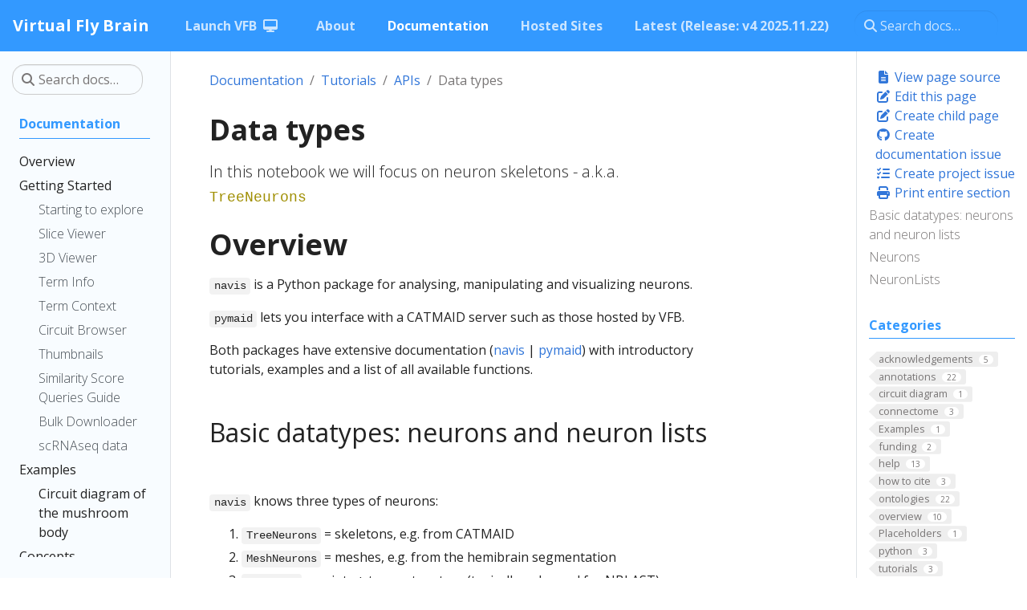

--- FILE ---
content_type: text/html
request_url: https://virtualflybrain.org/docs/tutorials/apis/1_datatypes/
body_size: 15586
content:
<!doctype html>
<html itemscope itemtype="http://schema.org/WebPage" lang="en" class="no-js">
  <head>
    <meta charset="utf-8">
<meta name="viewport" content="width=device-width, initial-scale=1, shrink-to-fit=no">
<meta name="generator" content="Hugo 0.122.0">

<link rel="canonical" href="https://www.virtualflybrain.org/docs/tutorials/apis/1_datatypes/">

<meta name="robots" content="index, follow">
<link rel="shortcut icon" href="/favicons/favicon.ico" >

<title>Data types | Virtual Fly Brain</title>
<meta name="description" content="In this notebook we will focus on neuron skeletons - a.k.a. `TreeNeurons`
">
<meta property="og:title" content="Data types" />
<meta property="og:description" content="In this notebook we will focus on neuron skeletons - a.k.a. `TreeNeurons`
" />
<meta property="og:type" content="article" />
<meta property="og:url" content="https://www.virtualflybrain.org/docs/tutorials/apis/1_datatypes/" /><meta property="article:section" content="docs" />
<meta property="article:published_time" content="2021-12-27T00:00:00+00:00" />
<meta property="article:modified_time" content="2022-01-27T12:12:03+00:00" />
<meta property="og:see_also" content="https://www.virtualflybrain.org/docs/tutorials/apis/connectome/tools/" /><meta property="og:see_also" content="https://www.virtualflybrain.org/docs/tutorials/apis/connectome/introvideo/" /><meta property="og:see_also" content="https://www.virtualflybrain.org/docs/tutorials/apis/" /><meta property="og:see_also" content="https://www.virtualflybrain.org/docs/tutorials/apis/0_vfb_api_overview/" /><meta property="og:see_also" content="https://www.virtualflybrain.org/docs/tutorials/apis/connectome/1_discovery/" />


<meta itemprop="name" content="Data types">
<meta itemprop="description" content="In this notebook we will focus on neuron skeletons - a.k.a. `TreeNeurons`
"><meta itemprop="datePublished" content="2021-12-27T00:00:00+00:00" />
<meta itemprop="dateModified" content="2022-01-27T12:12:03+00:00" />
<meta itemprop="wordCount" content="999">
<meta itemprop="keywords" content="" /><meta name="twitter:card" content="summary"/><meta name="twitter:title" content="Data types"/>
<meta name="twitter:description" content="In this notebook we will focus on neuron skeletons - a.k.a. `TreeNeurons`
"/>




<link rel="preload" href="/scss/main.min.009f459179691c727cae37a17fec668992b995a046c650a0a0262d873550b00a.css" as="style">
<link href="/scss/main.min.009f459179691c727cae37a17fec668992b995a046c650a0a0262d873550b00a.css" rel="stylesheet" integrity="">

<script
  src="https://code.jquery.com/jquery-3.6.0.min.js"
  integrity="sha384-vtXRMe3mGCbOeY7l30aIg8H9p3GdeSe4IFlP6G8JMa7o7lXvnz3GFKzPxzJdPfGK"
  crossorigin="anonymous"></script>
<link rel="stylesheet" 
      href="https://cdnjs.cloudflare.com/ajax/libs/font-awesome/6.6.0/css/all.min.css" 
      integrity="sha512-Kc323vGBEqzTmouAECnVceyQqyqdsSiqLQISBL29aUW4U/M7pSPA/gEUZQqv1cwx4OnYxTxve5UMg5GT6L4JJg==" 
      crossorigin="anonymous" 
      referrerpolicy="no-referrer" />


<script async src="https://www.googletagmanager.com/gtag/js?id=G-K7DDZVVXM7"></script>
<script>
var dnt = (navigator.doNotTrack || window.doNotTrack || navigator.msDoNotTrack);
var doNotTrack = (dnt == "1" || dnt == "yes");
if (!doNotTrack) {
	window.dataLayer = window.dataLayer || [];
	function gtag(){dataLayer.push(arguments);}
	gtag('js', new Date());
	gtag('config', 'G-K7DDZVVXM7', { 'anonymize_ip': false });
}
</script>

  </head>
  <body class="td-page">
    <header>
      <nav class="js-navbar-scroll navbar navbar-expand navbar-dark flex-column flex-md-row td-navbar">
  <a class="navbar-brand" href="/"><span class="navbar-brand__logo navbar-logo"></span><span class="navbar-brand__name">Virtual Fly Brain</span></a>
  <div class="td-navbar-nav-scroll ml-md-auto" id="main_navbar">
    <ul class="navbar-nav mt-2 mt-lg-0">
      <li class="nav-item mr-4 mb-2 mb-lg-0">
        <a class="nav-link" href="https://v2.virtualflybrain.org/org.geppetto.frontend/geppetto" target="_blank"><span>Launch VFB</span><i class="fas fa-desktop ml-2 "></i></a>
      </li>
      <li class="nav-item mr-4 mb-2 mb-lg-0">
        <a class="nav-link" href="/about/"><span>About</span></a>
      </li>
      <li class="nav-item mr-4 mb-2 mb-lg-0">
        <a class="nav-link active" href="/docs/"><span class="active">Documentation</span></a>
      </li>
      <li class="nav-item mr-4 mb-2 mb-lg-0">
        <a class="nav-link" href="/about/hosted/"><span>Hosted Sites</span></a>
      </li>
      <li class="nav-item mr-4 mb-2 mb-lg-0">
        <a class="nav-link" href="/blog/"><span>Latest (Release: v4 2025.11.22)</span></a>
      </li>
      </ul>
  </div>
  <div class="navbar-nav d-none d-lg-block">
    <div class="td-search">
  <div class="td-search__icon"></div>
  <input type="search" class="td-search__input form-control td-search-input" placeholder="Search docs…" aria-label="Search docs…" autocomplete="off">
</div>

  </div>
</nav>
    </header>
    <div class="container-fluid td-outer">
      <div class="td-main">
        <div class="row flex-xl-nowrap">
          <aside class="col-12 col-md-3 col-xl-2 td-sidebar d-print-none">
            
  <script>
    $(function() {
    $("#td-section-nav a").removeClass("active");
    $("#td-section-nav #m-docstutorialsapis1_datatypes").addClass("active"); 
    $("#td-section-nav #m-docstutorialsapis1_datatypes-li span").addClass("td-sidebar-nav-active-item"); 
    $("#td-section-nav #m-docstutorialsapis1_datatypes").parents("li").addClass("active-path"); 
    $("#td-section-nav li.active-path").addClass("show"); 
    $("#td-section-nav li.active-path").children("input").prop('checked', true);
    $("#td-section-nav #m-docstutorialsapis1_datatypes-li").siblings("li").addClass("show");  
    $("#td-section-nav #m-docstutorialsapis1_datatypes-li").children("ul").children("li").addClass("show");  
    $("#td-sidebar-menu").toggleClass("d-none"); 
    });
  </script>
  
<div id="td-sidebar-menu" class="td-sidebar__inner d-none">
  <form class="td-sidebar__search d-flex align-items-center">
    <div class="td-search">
  <div class="td-search__icon"></div>
  <input type="search" class="td-search__input form-control td-search-input" placeholder="Search docs…" aria-label="Search docs…" autocomplete="off">
</div>

    <button class="btn btn-link td-sidebar__toggle d-md-none p-0 ml-3 fas fa-bars" type="button" data-toggle="collapse" data-target="#td-section-nav" aria-controls="td-section-nav" aria-expanded="false" aria-label="Toggle section navigation">
    </button>
  </form>
  <nav class="collapse td-sidebar-nav" id="td-section-nav">
    <ul class="td-sidebar-nav__section pr-md-3 ul-0">
      <li class="td-sidebar-nav__section-title td-sidebar-nav__section with-child" id="m-docs-li">
  <a href="/docs/" class="align-left pl-0 td-sidebar-link td-sidebar-link__section tree-root" id="m-docs"><span class="">Documentation</span></a>
  <ul class="ul-1">
    <li class="td-sidebar-nav__section-title td-sidebar-nav__section without-child" id="m-docsoverview-li">
  <a href="/docs/overview/" class="align-left pl-0 td-sidebar-link td-sidebar-link__section" id="m-docsoverview"><span class="">Overview</span></a>
</li><li class="td-sidebar-nav__section-title td-sidebar-nav__section with-child" id="m-docsgetting-started-li">
  <a href="/docs/getting-started/" class="align-left pl-0 td-sidebar-link td-sidebar-link__section" id="m-docsgetting-started"><span class="">Getting Started</span></a>
  <ul class="ul-2 foldable">
    <li class="td-sidebar-nav__section-title td-sidebar-nav__section without-child" id="m-docsgetting-startedoverview-li">
  <a href="/docs/getting-started/overview/" title="Starting to explore VFB" class="align-left pl-0 td-sidebar-link td-sidebar-link__page" id="m-docsgetting-startedoverview"><span class="">Starting to explore</span></a>
</li><li class="td-sidebar-nav__section-title td-sidebar-nav__section without-child" id="m-docsgetting-startedsliceviewer-li">
  <a href="/docs/getting-started/sliceviewer/" title="This is the Slice Viewer tab" class="align-left pl-0 td-sidebar-link td-sidebar-link__page" id="m-docsgetting-startedsliceviewer"><span class="">Slice Viewer</span></a>
</li><li class="td-sidebar-nav__section-title td-sidebar-nav__section without-child" id="m-docsgetting-started3dviewer-li">
  <a href="/docs/getting-started/3dviewer/" title="This is the 3D Viewer tab" class="align-left pl-0 td-sidebar-link td-sidebar-link__page" id="m-docsgetting-started3dviewer"><span class="">3D Viewer</span></a>
</li><li class="td-sidebar-nav__section-title td-sidebar-nav__section without-child" id="m-docsgetting-startedterminfo-li">
  <a href="/docs/getting-started/terminfo/" title="This is the Term Info tab" class="align-left pl-0 td-sidebar-link td-sidebar-link__page" id="m-docsgetting-startedterminfo"><span class="">Term Info</span></a>
</li><li class="td-sidebar-nav__section-title td-sidebar-nav__section without-child" id="m-docsgetting-startedtermcontext-li">
  <a href="/docs/getting-started/termcontext/" title="This is the Term Context tab" class="align-left pl-0 td-sidebar-link td-sidebar-link__page" id="m-docsgetting-startedtermcontext"><span class="">Term Context</span></a>
</li><li class="td-sidebar-nav__section-title td-sidebar-nav__section without-child" id="m-docsgetting-startedcircuitbrowser-li">
  <a href="/docs/getting-started/circuitbrowser/" title="This is the Circuit Browser tab" class="align-left pl-0 td-sidebar-link td-sidebar-link__page" id="m-docsgetting-startedcircuitbrowser"><span class="">Circuit Browser</span></a>
</li><li class="td-sidebar-nav__section-title td-sidebar-nav__section without-child" id="m-docsgetting-startedthumbnails-li">
  <a href="/docs/getting-started/thumbnails/" title="How to Interpret VFB Thumbnails" class="align-left pl-0 td-sidebar-link td-sidebar-link__page" id="m-docsgetting-startedthumbnails"><span class="">Thumbnails</span></a>
</li><li class="td-sidebar-nav__section-title td-sidebar-nav__section without-child" id="m-docsgetting-startedsimilarityscore-li">
  <a href="/docs/getting-started/similarityscore/" class="align-left pl-0 td-sidebar-link td-sidebar-link__page" id="m-docsgetting-startedsimilarityscore"><span class="">Similarity Score Queries Guide</span></a>
</li><li class="td-sidebar-nav__section-title td-sidebar-nav__section without-child" id="m-docsgetting-startedbulkdownloads-li">
  <a href="/docs/getting-started/bulkdownloads/" title="Bulk Image Download" class="align-left pl-0 td-sidebar-link td-sidebar-link__page" id="m-docsgetting-startedbulkdownloads"><span class="">Bulk Downloader</span></a>
</li><li class="td-sidebar-nav__section-title td-sidebar-nav__section without-child" id="m-docsgetting-startedscrnaseq-li">
  <a href="/docs/getting-started/scrnaseq/" title="Single cell RNAseq data" class="align-left pl-0 td-sidebar-link td-sidebar-link__page" id="m-docsgetting-startedscrnaseq"><span class="">scRNAseq data</span></a>
</li>
  </ul>
</li><li class="td-sidebar-nav__section-title td-sidebar-nav__section with-child" id="m-docsexamples-li">
  <a href="/docs/examples/" class="align-left pl-0 td-sidebar-link td-sidebar-link__section" id="m-docsexamples"><span class="">Examples</span></a>
  <ul class="ul-2 foldable">
    <li class="td-sidebar-nav__section-title td-sidebar-nav__section without-child" id="m-docsexamplescircuit-diagram-of-the-mushroom-body-li">
  <a href="/docs/examples/circuit-diagram-of-the-mushroom-body/" class="align-left pl-0 td-sidebar-link td-sidebar-link__section" id="m-docsexamplescircuit-diagram-of-the-mushroom-body"><span class="">Circuit diagram of the mushroom body</span></a>
</li>
  </ul>
</li><li class="td-sidebar-nav__section-title td-sidebar-nav__section with-child" id="m-docsconcepts-li">
  <a href="/docs/concepts/" class="align-left pl-0 td-sidebar-link td-sidebar-link__section" id="m-docsconcepts"><span class="">Concepts</span></a>
  <ul class="ul-2 foldable">
    <li class="td-sidebar-nav__section-title td-sidebar-nav__section without-child" id="m-docsconceptstransgene-li">
  <a href="/docs/concepts/transgene/" class="align-left pl-0 td-sidebar-link td-sidebar-link__page" id="m-docsconceptstransgene"><span class="">Transgene Expression</span></a>
</li><li class="td-sidebar-nav__section-title td-sidebar-nav__section without-child" id="m-docsconceptssplits-li">
  <a href="/docs/concepts/splits/" class="align-left pl-0 td-sidebar-link td-sidebar-link__page" id="m-docsconceptssplits"><span class="">Split Expression</span></a>
</li><li class="td-sidebar-nav__section-title td-sidebar-nav__section without-child" id="m-docsconceptsnblast-li">
  <a href="/docs/concepts/nblast/" class="align-left pl-0 td-sidebar-link td-sidebar-link__page" id="m-docsconceptsnblast"><span class="">NBLAST</span></a>
</li><li class="td-sidebar-nav__section-title td-sidebar-nav__section without-child" id="m-docsconceptstemplates-li">
  <a href="/docs/concepts/templates/" class="align-left pl-0 td-sidebar-link td-sidebar-link__page" id="m-docsconceptstemplates"><span class="">Templates</span></a>
</li><li class="td-sidebar-nav__section-title td-sidebar-nav__section without-child" id="m-docsconceptsbridging-li">
  <a href="/docs/concepts/bridging/" class="align-left pl-0 td-sidebar-link td-sidebar-link__page" id="m-docsconceptsbridging"><span class="">Bridging Registrations</span></a>
</li><li class="td-sidebar-nav__section-title td-sidebar-nav__section without-child" id="m-docsconceptscell_types-li">
  <a href="/docs/concepts/cell_types/" class="align-left pl-0 td-sidebar-link td-sidebar-link__page" id="m-docsconceptscell_types"><span class="">Cell Types</span></a>
</li><li class="td-sidebar-nav__section-title td-sidebar-nav__section without-child" id="m-docsconceptsconfidence-value-li">
  <a href="/docs/concepts/confidence-value/" class="align-left pl-0 td-sidebar-link td-sidebar-link__page" id="m-docsconceptsconfidence-value"><span class="">Confidence Values</span></a>
</li><li class="td-sidebar-nav__section-title td-sidebar-nav__section without-child" id="m-docsconceptsflylight_tiles-li">
  <a href="/docs/concepts/flylight_tiles/" title="FlyLight Adult CNS Imaging Tiles" class="align-left pl-0 td-sidebar-link td-sidebar-link__page" id="m-docsconceptsflylight_tiles"><span class="">FlyLight Imaging Tiles</span></a>
</li>
  </ul>
</li><li class="td-sidebar-nav__section-title td-sidebar-nav__section with-child" id="m-docstutorials-li">
  <a href="/docs/tutorials/" class="align-left pl-0 td-sidebar-link td-sidebar-link__section" id="m-docstutorials"><span class="">Tutorials</span></a>
  <ul class="ul-2 foldable">
    <li class="td-sidebar-nav__section-title td-sidebar-nav__section with-child" id="m-docstutorialsapis-li">
  <a href="/docs/tutorials/apis/" title="Application Programming Interfaces (APIs)" class="align-left pl-0 td-sidebar-link td-sidebar-link__section" id="m-docstutorialsapis"><span class="">APIs</span></a>
  <ul class="ul-3 foldable">
    <li class="td-sidebar-nav__section-title td-sidebar-nav__section without-child" id="m-docstutorialsapisvfbconnect_neuron_display-li">
  <a href="/docs/tutorials/apis/vfbconnect_neuron_display/" title="Guide to Working with Images from Virtual Fly Brain (VFB) Using the VFBConnect Library" class="align-left pl-0 td-sidebar-link td-sidebar-link__page" id="m-docstutorialsapisvfbconnect_neuron_display"><span class="">Neuron display in VFBconnect</span></a>
</li><li class="td-sidebar-nav__section-title td-sidebar-nav__section with-child" id="m-docstutorialsapisconnectome-li">
  <a href="/docs/tutorials/apis/connectome/" title="Hacking the connectome" class="align-left pl-0 td-sidebar-link td-sidebar-link__section" id="m-docstutorialsapisconnectome"><span class="">Connectome</span></a>
  <ul class="ul-4 foldable">
    <li class="td-sidebar-nav__section-title td-sidebar-nav__section without-child" id="m-docstutorialsapisconnectometools-li">
  <a href="/docs/tutorials/apis/connectome/tools/" class="align-left pl-0 td-sidebar-link td-sidebar-link__page" id="m-docstutorialsapisconnectometools"><span class="">Tool landscape</span></a>
</li><li class="td-sidebar-nav__section-title td-sidebar-nav__section without-child" id="m-docstutorialsapisconnectomeintrovideo-li">
  <a href="/docs/tutorials/apis/connectome/introvideo/" class="align-left pl-0 td-sidebar-link td-sidebar-link__page" id="m-docstutorialsapisconnectomeintrovideo"><span class="">Introduction to connectomic data and tools</span></a>
</li><li class="td-sidebar-nav__section-title td-sidebar-nav__section without-child" id="m-docstutorialsapisconnectome1_discovery-li">
  <a href="/docs/tutorials/apis/connectome/1_discovery/" class="align-left pl-0 td-sidebar-link td-sidebar-link__page" id="m-docstutorialsapisconnectome1_discovery"><span class="">Discovery</span></a>
</li><li class="td-sidebar-nav__section-title td-sidebar-nav__section without-child" id="m-docstutorialsapisconnectome2_mapping-li">
  <a href="/docs/tutorials/apis/connectome/2_mapping/" class="align-left pl-0 td-sidebar-link td-sidebar-link__page" id="m-docstutorialsapisconnectome2_mapping"><span class="">Mapping</span></a>
</li><li class="td-sidebar-nav__section-title td-sidebar-nav__section without-child" id="m-docstutorialsapisconnectome3_visualisation-li">
  <a href="/docs/tutorials/apis/connectome/3_visualisation/" class="align-left pl-0 td-sidebar-link td-sidebar-link__page" id="m-docstutorialsapisconnectome3_visualisation"><span class="">Visualisation</span></a>
</li><li class="td-sidebar-nav__section-title td-sidebar-nav__section without-child" id="m-docstutorialsapisconnectome4_connectomics-li">
  <a href="/docs/tutorials/apis/connectome/4_connectomics/" class="align-left pl-0 td-sidebar-link td-sidebar-link__page" id="m-docstutorialsapisconnectome4_connectomics"><span class="">Connectomics</span></a>
</li><li class="td-sidebar-nav__section-title td-sidebar-nav__section without-child" id="m-docstutorialsapisconnectome5_nblast-li">
  <a href="/docs/tutorials/apis/connectome/5_nblast/" class="align-left pl-0 td-sidebar-link td-sidebar-link__page" id="m-docstutorialsapisconnectome5_nblast"><span class="">NBLAST</span></a>
</li>
  </ul>
</li><li class="td-sidebar-nav__section-title td-sidebar-nav__section without-child" id="m-docstutorialsapisapiimagedownload-li">
  <a href="/docs/tutorials/apis/apiimagedownload/" title="Downloading Images from VFB Using VFBconnect" class="align-left pl-0 td-sidebar-link td-sidebar-link__page" id="m-docstutorialsapisapiimagedownload"><span class="">Downloading Images via API</span></a>
</li><li class="td-sidebar-nav__section-title td-sidebar-nav__section without-child" id="m-docstutorialsapis0_vfb_api_overview-li">
  <a href="/docs/tutorials/apis/0_vfb_api_overview/" class="align-left pl-0 td-sidebar-link td-sidebar-link__page" id="m-docstutorialsapis0_vfb_api_overview"><span class="">VFB connect API overview</span></a>
</li><li class="td-sidebar-nav__section-title td-sidebar-nav__section without-child" id="m-docstutorialsapissolr-li">
  <a href="/docs/tutorials/apis/solr/" title="SOLR search example" class="align-left pl-0 td-sidebar-link td-sidebar-link__page" id="m-docstutorialsapissolr"><span class="">SOLR API</span></a>
</li><li class="td-sidebar-nav__section-title td-sidebar-nav__section without-child" id="m-docstutorialsapis1_datatypes-li">
  <a href="/docs/tutorials/apis/1_datatypes/" class="align-left pl-0 td-sidebar-link td-sidebar-link__page" id="m-docstutorialsapis1_datatypes"><span class="">Data types</span></a>
</li><li class="td-sidebar-nav__section-title td-sidebar-nav__section without-child" id="m-docstutorialsapis2_plotting-li">
  <a href="/docs/tutorials/apis/2_plotting/" class="align-left pl-0 td-sidebar-link td-sidebar-link__page" id="m-docstutorialsapis2_plotting"><span class="">Plotting</span></a>
</li><li class="td-sidebar-nav__section-title td-sidebar-nav__section without-child" id="m-docstutorialsapis3_pymaid-li">
  <a href="/docs/tutorials/apis/3_pymaid/" class="align-left pl-0 td-sidebar-link td-sidebar-link__page" id="m-docstutorialsapis3_pymaid"><span class="">pymaid</span></a>
</li><li class="td-sidebar-nav__section-title td-sidebar-nav__section without-child" id="m-docstutorialsapis4_nblast-li">
  <a href="/docs/tutorials/apis/4_nblast/" class="align-left pl-0 td-sidebar-link td-sidebar-link__page" id="m-docstutorialsapis4_nblast"><span class="">NBLAST</span></a>
</li><li class="td-sidebar-nav__section-title td-sidebar-nav__section without-child" id="m-docstutorialsapis4_neuprint-li">
  <a href="/docs/tutorials/apis/4_neuprint/" class="align-left pl-0 td-sidebar-link td-sidebar-link__page" id="m-docstutorialsapis4_neuprint"><span class="">neuprint</span></a>
</li>
  </ul>
</li>
  </ul>
</li><li class="td-sidebar-nav__section-title td-sidebar-nav__section with-child" id="m-docscontribution-guidelines-li">
  <a href="/docs/contribution-guidelines/" class="align-left pl-0 td-sidebar-link td-sidebar-link__section" id="m-docscontribution-guidelines"><span class="">Contribution Guidelines</span></a>
  <ul class="ul-2 foldable">
    <li class="td-sidebar-nav__section-title td-sidebar-nav__section without-child" id="m-docscontribution-guidelinesexpanding_vfbconnect_queries-li">
  <a href="/docs/contribution-guidelines/expanding_vfbconnect_queries/" title="Guide to adding new query properties to the VFBTerm object in the VFBConnect Library" class="align-left pl-0 td-sidebar-link td-sidebar-link__page" id="m-docscontribution-guidelinesexpanding_vfbconnect_queries"><span class="">Adding new query in VFBconnect</span></a>
</li>
  </ul>
</li><li class="td-sidebar-nav__section-title td-sidebar-nav__section with-child" id="m-docsapis-li">
  <a href="/docs/apis/" class="align-left pl-0 td-sidebar-link td-sidebar-link__section" id="m-docsapis"><span class="">VFB APIs</span></a>
  <ul class="ul-2 foldable">
    <li class="td-sidebar-nav__section-title td-sidebar-nav__section without-child" id="m-docsapispdb-li">
  <a href="/docs/apis/pdb/" title="Production Database (PDB) API" class="align-left pl-0 td-sidebar-link td-sidebar-link__page" id="m-docsapispdb"><span class="">PDB API</span></a>
</li><li class="td-sidebar-nav__section-title td-sidebar-nav__section without-child" id="m-docsapiskb-li">
  <a href="/docs/apis/kb/" title="Knowledge Base (KB) API" class="align-left pl-0 td-sidebar-link td-sidebar-link__page" id="m-docsapiskb"><span class="">KB API</span></a>
</li><li class="td-sidebar-nav__section-title td-sidebar-nav__section without-child" id="m-docsapisowlery-li">
  <a href="/docs/apis/owlery/" class="align-left pl-0 td-sidebar-link td-sidebar-link__page" id="m-docsapisowlery"><span class="">Owlery API</span></a>
</li><li class="td-sidebar-nav__section-title td-sidebar-nav__section without-child" id="m-docsapissolr-li">
  <a href="/docs/apis/solr/" title="SOLR Search API" class="align-left pl-0 td-sidebar-link td-sidebar-link__page" id="m-docsapissolr"><span class="">SOLR API</span></a>
</li>
  </ul>
</li>
  </ul>
</li>
    </ul>
  </nav>
</div>


          </aside>
          <aside class="d-none d-xl-block col-xl-2 td-sidebar-toc d-print-none">
            
<div class="td-page-meta ml-2 pb-1 pt-2 mb-0">
<a href="https://github.com/VirtualFlyBrain/VFB2/tree/master/content/en/docs/Tutorials/APIs/1_datatypes.md" class="td-page-meta--view" target="_blank" rel="noopener"><i class="fa fa-file-alt fa-fw"></i> View page source</a>
  <a href="https://github.com/VirtualFlyBrain/VFB2/edit/master/content/en/docs/Tutorials/APIs/1_datatypes.md" class="td-page-meta--edit" target="_blank" rel="noopener"><i class="fa fa-edit fa-fw"></i> Edit this page</a>
  <a href="https://github.com/VirtualFlyBrain/VFB2/new/master/content/en/docs/Tutorials/APIs/1_datatypes.md?filename=change-me.md&amp;value=---%0Atitle%3A&#43;%22Long&#43;Page&#43;Title%22%0AlinkTitle%3A&#43;%22Short&#43;Nav&#43;Title%22%0Aweight%3A&#43;100%0Adescription%3A&#43;%3E-%0A&#43;&#43;&#43;&#43;&#43;Page&#43;description&#43;for&#43;heading&#43;and&#43;indexes.%0A---%0A%0A%23%23&#43;Heading%0A%0AEdit&#43;this&#43;template&#43;to&#43;create&#43;your&#43;new&#43;page.%0A%0A%2A&#43;Give&#43;it&#43;a&#43;good&#43;name%2C&#43;ending&#43;in&#43;%60.md%60&#43;-&#43;e.g.&#43;%60getting-started.md%60%0A%2A&#43;Edit&#43;the&#43;%22front&#43;matter%22&#43;section&#43;at&#43;the&#43;top&#43;of&#43;the&#43;page&#43;%28weight&#43;controls&#43;how&#43;its&#43;ordered&#43;amongst&#43;other&#43;pages&#43;in&#43;the&#43;same&#43;directory%3B&#43;lowest&#43;number&#43;first%29.%0A%2A&#43;Add&#43;a&#43;good&#43;commit&#43;message&#43;at&#43;the&#43;bottom&#43;of&#43;the&#43;page&#43;%28%3C80&#43;characters%3B&#43;use&#43;the&#43;extended&#43;description&#43;field&#43;for&#43;more&#43;detail%29.%0A%2A&#43;Create&#43;a&#43;new&#43;branch&#43;so&#43;you&#43;can&#43;preview&#43;your&#43;new&#43;file&#43;and&#43;request&#43;a&#43;review&#43;via&#43;Pull&#43;Request.%0A" class="td-page-meta--child" target="_blank" rel="noopener"><i class="fa fa-edit fa-fw"></i> Create child page</a>
  <a href="https://github.com/VirtualFlyBrain/VFB2/issues/new?title=Data%20types" class="td-page-meta--issue" target="_blank" rel="noopener"><i class="fab fa-github fa-fw"></i> Create documentation issue</a>
  <a href="https://github.com/VirtualFlyBrain/VFB2/issues/new" class="td-page-meta--project-issue" target="_blank" rel="noopener"><i class="fas fa-tasks fa-fw"></i> Create project issue</a>
  <a id="print" href="https://www.virtualflybrain.org/docs/tutorials/apis/_print/"><i class="fa fa-print fa-fw"></i> Print entire section</a>

</div>

            <div class="td-toc">
        <nav id="TableOfContents">
  <ul>
    <li><a href="#basic-datatypes-neurons-and-neuron-lists">Basic datatypes: neurons and neuron lists</a></li>
    <li><a href="#neurons">Neurons</a></li>
    <li><a href="#neuronlists">NeuronLists</a></li>
  </ul>
</nav>
      </div>
    
            

	
		
			
				
			
			



  
  
    <div class="taxonomy taxonomy-terms-cloud taxo-categories">
      
        <h5 class="taxonomy-title">Categories</h5>
      
      <ul class="taxonomy-terms">
        
          <li><a class="taxonomy-term" href="https://www.virtualflybrain.org/categories/acknowledgements/" data-taxonomy-term="acknowledgements"><span class="taxonomy-label">acknowledgements</span><span class="taxonomy-count">5</span></a></li>
        
          <li><a class="taxonomy-term" href="https://www.virtualflybrain.org/categories/annotations/" data-taxonomy-term="annotations"><span class="taxonomy-label">annotations</span><span class="taxonomy-count">22</span></a></li>
        
          <li><a class="taxonomy-term" href="https://www.virtualflybrain.org/categories/circuit-diagram/" data-taxonomy-term="circuit-diagram"><span class="taxonomy-label">circuit diagram</span><span class="taxonomy-count">1</span></a></li>
        
          <li><a class="taxonomy-term" href="https://www.virtualflybrain.org/categories/connectome/" data-taxonomy-term="connectome"><span class="taxonomy-label">connectome</span><span class="taxonomy-count">3</span></a></li>
        
          <li><a class="taxonomy-term" href="https://www.virtualflybrain.org/categories/examples/" data-taxonomy-term="examples"><span class="taxonomy-label">Examples</span><span class="taxonomy-count">1</span></a></li>
        
          <li><a class="taxonomy-term" href="https://www.virtualflybrain.org/categories/funding/" data-taxonomy-term="funding"><span class="taxonomy-label">funding</span><span class="taxonomy-count">2</span></a></li>
        
          <li><a class="taxonomy-term" href="https://www.virtualflybrain.org/categories/help/" data-taxonomy-term="help"><span class="taxonomy-label">help</span><span class="taxonomy-count">13</span></a></li>
        
          <li><a class="taxonomy-term" href="https://www.virtualflybrain.org/categories/how-to-cite/" data-taxonomy-term="how-to-cite"><span class="taxonomy-label">how to cite</span><span class="taxonomy-count">3</span></a></li>
        
          <li><a class="taxonomy-term" href="https://www.virtualflybrain.org/categories/ontologies/" data-taxonomy-term="ontologies"><span class="taxonomy-label">ontologies</span><span class="taxonomy-count">22</span></a></li>
        
          <li><a class="taxonomy-term" href="https://www.virtualflybrain.org/categories/overview/" data-taxonomy-term="overview"><span class="taxonomy-label">overview</span><span class="taxonomy-count">10</span></a></li>
        
          <li><a class="taxonomy-term" href="https://www.virtualflybrain.org/categories/placeholders/" data-taxonomy-term="placeholders"><span class="taxonomy-label">Placeholders</span><span class="taxonomy-count">1</span></a></li>
        
          <li><a class="taxonomy-term" href="https://www.virtualflybrain.org/categories/python/" data-taxonomy-term="python"><span class="taxonomy-label">python</span><span class="taxonomy-count">3</span></a></li>
        
          <li><a class="taxonomy-term" href="https://www.virtualflybrain.org/categories/tutorials/" data-taxonomy-term="tutorials"><span class="taxonomy-label">tutorials</span><span class="taxonomy-count">3</span></a></li>
        
          <li><a class="taxonomy-term" href="https://www.virtualflybrain.org/categories/who-we-are/" data-taxonomy-term="who-we-are"><span class="taxonomy-label">who we are</span><span class="taxonomy-count">4</span></a></li>
        
          <li><a class="taxonomy-term" href="https://www.virtualflybrain.org/categories/workshop/" data-taxonomy-term="workshop"><span class="taxonomy-label">workshop</span><span class="taxonomy-count">3</span></a></li>
        
      </ul>
    </div>
  

		
			
				
			
			



  
  
    <div class="taxonomy taxonomy-terms-cloud taxo-tags">
      
        <h5 class="taxonomy-title">Tag Cloud</h5>
      
      <ul class="taxonomy-terms">
        
          <li><a class="taxonomy-term" href="https://www.virtualflybrain.org/tags/3d/" data-taxonomy-term="3d"><span class="taxonomy-label">3D</span><span class="taxonomy-count">2</span></a></li>
        
          <li><a class="taxonomy-term" href="https://www.virtualflybrain.org/tags/adult/" data-taxonomy-term="adult"><span class="taxonomy-label">Adult</span><span class="taxonomy-count">179252</span></a></li>
        
          <li><a class="taxonomy-term" href="https://www.virtualflybrain.org/tags/anatomy/" data-taxonomy-term="anatomy"><span class="taxonomy-label">Anatomy</span><span class="taxonomy-count">244541</span></a></li>
        
          <li><a class="taxonomy-term" href="https://www.virtualflybrain.org/tags/annotation/" data-taxonomy-term="annotation"><span class="taxonomy-label">annotation</span><span class="taxonomy-count">22</span></a></li>
        
          <li><a class="taxonomy-term" href="https://www.virtualflybrain.org/tags/annotations/" data-taxonomy-term="annotations"><span class="taxonomy-label">Annotations</span><span class="taxonomy-count">1</span></a></li>
        
          <li><a class="taxonomy-term" href="https://www.virtualflybrain.org/tags/api/" data-taxonomy-term="api"><span class="taxonomy-label">api</span><span class="taxonomy-count">3</span></a></li>
        
          <li><a class="taxonomy-term" href="https://www.virtualflybrain.org/tags/bfo/" data-taxonomy-term="bfo"><span class="taxonomy-label">BFO</span><span class="taxonomy-count">21</span></a></li>
        
          <li><a class="taxonomy-term" href="https://www.virtualflybrain.org/tags/brainname/" data-taxonomy-term="brainname"><span class="taxonomy-label">BrainName</span><span class="taxonomy-count">1</span></a></li>
        
          <li><a class="taxonomy-term" href="https://www.virtualflybrain.org/tags/caro/" data-taxonomy-term="caro"><span class="taxonomy-label">CARO</span><span class="taxonomy-count">26</span></a></li>
        
          <li><a class="taxonomy-term" href="https://www.virtualflybrain.org/tags/cd-mip/" data-taxonomy-term="cd-mip"><span class="taxonomy-label">CD-MIP</span><span class="taxonomy-count">1</span></a></li>
        
          <li><a class="taxonomy-term" href="https://www.virtualflybrain.org/tags/cell/" data-taxonomy-term="cell"><span class="taxonomy-label">Cell</span><span class="taxonomy-count">116906</span></a></li>
        
          <li><a class="taxonomy-term" href="https://www.virtualflybrain.org/tags/chemosensory_system/" data-taxonomy-term="chemosensory_system"><span class="taxonomy-label">Chemosensory_system</span><span class="taxonomy-count">247</span></a></li>
        
          <li><a class="taxonomy-term" href="https://www.virtualflybrain.org/tags/cholinergic/" data-taxonomy-term="cholinergic"><span class="taxonomy-label">Cholinergic</span><span class="taxonomy-count">26115</span></a></li>
        
          <li><a class="taxonomy-term" href="https://www.virtualflybrain.org/tags/citation/" data-taxonomy-term="citation"><span class="taxonomy-label">citation</span><span class="taxonomy-count">2</span></a></li>
        
          <li><a class="taxonomy-term" href="https://www.virtualflybrain.org/tags/class/" data-taxonomy-term="class"><span class="taxonomy-label">Class</span><span class="taxonomy-count">134192</span></a></li>
        
          <li><a class="taxonomy-term" href="https://www.virtualflybrain.org/tags/classification/" data-taxonomy-term="classification"><span class="taxonomy-label">classification</span><span class="taxonomy-count">1</span></a></li>
        
          <li><a class="taxonomy-term" href="https://www.virtualflybrain.org/tags/clone/" data-taxonomy-term="clone"><span class="taxonomy-label">Clone</span><span class="taxonomy-count">593</span></a></li>
        
          <li><a class="taxonomy-term" href="https://www.virtualflybrain.org/tags/cluster/" data-taxonomy-term="cluster"><span class="taxonomy-label">Cluster</span><span class="taxonomy-count">726</span></a></li>
        
          <li><a class="taxonomy-term" href="https://www.virtualflybrain.org/tags/connectome/" data-taxonomy-term="connectome"><span class="taxonomy-label">connectome</span><span class="taxonomy-count">1</span></a></li>
        
          <li><a class="taxonomy-term" href="https://www.virtualflybrain.org/tags/contact/" data-taxonomy-term="contact"><span class="taxonomy-label">contact</span><span class="taxonomy-count">1</span></a></li>
        
          <li><a class="taxonomy-term" href="https://www.virtualflybrain.org/tags/content/" data-taxonomy-term="content"><span class="taxonomy-label">Content</span><span class="taxonomy-count">2</span></a></li>
        
          <li><a class="taxonomy-term" href="https://www.virtualflybrain.org/tags/content-report/" data-taxonomy-term="content-report"><span class="taxonomy-label">Content Report</span><span class="taxonomy-count">1</span></a></li>
        
          <li><a class="taxonomy-term" href="https://www.virtualflybrain.org/tags/costajefferis/" data-taxonomy-term="costajefferis"><span class="taxonomy-label">CostaJefferis</span><span class="taxonomy-count">1</span></a></li>
        
          <li><a class="taxonomy-term" href="https://www.virtualflybrain.org/tags/dao/" data-taxonomy-term="dao"><span class="taxonomy-label">DAO</span><span class="taxonomy-count">1</span></a></li>
        
          <li><a class="taxonomy-term" href="https://www.virtualflybrain.org/tags/dataset/" data-taxonomy-term="dataset"><span class="taxonomy-label">DataSet</span><span class="taxonomy-count">171</span></a></li>
        
          <li><a class="taxonomy-term" href="https://www.virtualflybrain.org/tags/deprecated/" data-taxonomy-term="deprecated"><span class="taxonomy-label">Deprecated</span><span class="taxonomy-count">22690</span></a></li>
        
          <li><a class="taxonomy-term" href="https://www.virtualflybrain.org/tags/dickson/" data-taxonomy-term="dickson"><span class="taxonomy-label">Dickson</span><span class="taxonomy-count">1</span></a></li>
        
          <li><a class="taxonomy-term" href="https://www.virtualflybrain.org/tags/docs/" data-taxonomy-term="docs"><span class="taxonomy-label">docs</span><span class="taxonomy-count">1</span></a></li>
        
          <li><a class="taxonomy-term" href="https://www.virtualflybrain.org/tags/domain/" data-taxonomy-term="domain"><span class="taxonomy-label">domain</span><span class="taxonomy-count">1</span></a></li>
        
          <li><a class="taxonomy-term" href="https://www.virtualflybrain.org/tags/dopaminergic/" data-taxonomy-term="dopaminergic"><span class="taxonomy-label">Dopaminergic</span><span class="taxonomy-count">816</span></a></li>
        
          <li><a class="taxonomy-term" href="https://www.virtualflybrain.org/tags/entity/" data-taxonomy-term="entity"><span class="taxonomy-label">Entity</span><span class="taxonomy-count">333385</span></a></li>
        
          <li><a class="taxonomy-term" href="https://www.virtualflybrain.org/tags/expression_pattern/" data-taxonomy-term="expression_pattern"><span class="taxonomy-label">Expression_pattern</span><span class="taxonomy-count">77095</span></a></li>
        
          <li><a class="taxonomy-term" href="https://www.virtualflybrain.org/tags/expression_pattern_fragment/" data-taxonomy-term="expression_pattern_fragment"><span class="taxonomy-label">Expression_pattern_fragment</span><span class="taxonomy-count">66542</span></a></li>
        
          <li><a class="taxonomy-term" href="https://www.virtualflybrain.org/tags/fafb/" data-taxonomy-term="fafb"><span class="taxonomy-label">FAFB</span><span class="taxonomy-count">2886</span></a></li>
        
          <li><a class="taxonomy-term" href="https://www.virtualflybrain.org/tags/fanc/" data-taxonomy-term="fanc"><span class="taxonomy-label">FANC</span><span class="taxonomy-count">1472</span></a></li>
        
          <li><a class="taxonomy-term" href="https://www.virtualflybrain.org/tags/fbal/" data-taxonomy-term="fbal"><span class="taxonomy-label">FBal</span><span class="taxonomy-count">18107</span></a></li>
        
          <li><a class="taxonomy-term" href="https://www.virtualflybrain.org/tags/fbbi/" data-taxonomy-term="fbbi"><span class="taxonomy-label">FBbi</span><span class="taxonomy-count">636</span></a></li>
        
          <li><a class="taxonomy-term" href="https://www.virtualflybrain.org/tags/fbbt/" data-taxonomy-term="fbbt"><span class="taxonomy-label">FBbt</span><span class="taxonomy-count">24422</span></a></li>
        
          <li><a class="taxonomy-term" href="https://www.virtualflybrain.org/tags/fbcv/" data-taxonomy-term="fbcv"><span class="taxonomy-label">FBcv</span><span class="taxonomy-count">250</span></a></li>
        
          <li><a class="taxonomy-term" href="https://www.virtualflybrain.org/tags/fbdv/" data-taxonomy-term="fbdv"><span class="taxonomy-label">FBdv</span><span class="taxonomy-count">223</span></a></li>
        
          <li><a class="taxonomy-term" href="https://www.virtualflybrain.org/tags/fbgg/" data-taxonomy-term="fbgg"><span class="taxonomy-label">FBgg</span><span class="taxonomy-count">1805</span></a></li>
        
          <li><a class="taxonomy-term" href="https://www.virtualflybrain.org/tags/fbgn/" data-taxonomy-term="fbgn"><span class="taxonomy-label">FBgn</span><span class="taxonomy-count">17952</span></a></li>
        
          <li><a class="taxonomy-term" href="https://www.virtualflybrain.org/tags/fblc/" data-taxonomy-term="fblc"><span class="taxonomy-label">FBlc</span><span class="taxonomy-count">11</span></a></li>
        
          <li><a class="taxonomy-term" href="https://www.virtualflybrain.org/tags/fbrf/" data-taxonomy-term="fbrf"><span class="taxonomy-label">FBrf</span><span class="taxonomy-count">1</span></a></li>
        
          <li><a class="taxonomy-term" href="https://www.virtualflybrain.org/tags/fbti/" data-taxonomy-term="fbti"><span class="taxonomy-label">FBti</span><span class="taxonomy-count">5378</span></a></li>
        
          <li><a class="taxonomy-term" href="https://www.virtualflybrain.org/tags/fbtp/" data-taxonomy-term="fbtp"><span class="taxonomy-label">FBtp</span><span class="taxonomy-count">22741</span></a></li>
        
          <li><a class="taxonomy-term" href="https://www.virtualflybrain.org/tags/feature/" data-taxonomy-term="feature"><span class="taxonomy-label">Feature</span><span class="taxonomy-count">46568</span></a></li>
        
          <li><a class="taxonomy-term" href="https://www.virtualflybrain.org/tags/fish/" data-taxonomy-term="fish"><span class="taxonomy-label">fish</span><span class="taxonomy-count">1</span></a></li>
        
          <li><a class="taxonomy-term" href="https://www.virtualflybrain.org/tags/fly-brain-atlas/" data-taxonomy-term="fly-brain-atlas"><span class="taxonomy-label">fly brain atlas</span><span class="taxonomy-count">1</span></a></li>
        
          <li><a class="taxonomy-term" href="https://www.virtualflybrain.org/tags/flylight/" data-taxonomy-term="flylight"><span class="taxonomy-label">FlyLight</span><span class="taxonomy-count">3</span></a></li>
        
          <li><a class="taxonomy-term" href="https://www.virtualflybrain.org/tags/funding/" data-taxonomy-term="funding"><span class="taxonomy-label">funding</span><span class="taxonomy-count">2</span></a></li>
        
          <li><a class="taxonomy-term" href="https://www.virtualflybrain.org/tags/gabaergic/" data-taxonomy-term="gabaergic"><span class="taxonomy-label">GABAergic</span><span class="taxonomy-count">17897</span></a></li>
        
          <li><a class="taxonomy-term" href="https://www.virtualflybrain.org/tags/ganglion/" data-taxonomy-term="ganglion"><span class="taxonomy-label">Ganglion</span><span class="taxonomy-count">33</span></a></li>
        
          <li><a class="taxonomy-term" href="https://www.virtualflybrain.org/tags/gene/" data-taxonomy-term="gene"><span class="taxonomy-label">Gene</span><span class="taxonomy-count">17397</span></a></li>
        
          <li><a class="taxonomy-term" href="https://www.virtualflybrain.org/tags/geno/" data-taxonomy-term="geno"><span class="taxonomy-label">GENO</span><span class="taxonomy-count">266</span></a></li>
        
          <li><a class="taxonomy-term" href="https://www.virtualflybrain.org/tags/geppetto/" data-taxonomy-term="geppetto"><span class="taxonomy-label">Geppetto</span><span class="taxonomy-count">1</span></a></li>
        
          <li><a class="taxonomy-term" href="https://www.virtualflybrain.org/tags/glial_cell/" data-taxonomy-term="glial_cell"><span class="taxonomy-label">Glial_cell</span><span class="taxonomy-count">246</span></a></li>
        
          <li><a class="taxonomy-term" href="https://www.virtualflybrain.org/tags/glutamatergic/" data-taxonomy-term="glutamatergic"><span class="taxonomy-label">Glutamatergic</span><span class="taxonomy-count">17558</span></a></li>
        
          <li><a class="taxonomy-term" href="https://www.virtualflybrain.org/tags/gmc/" data-taxonomy-term="gmc"><span class="taxonomy-label">GMC</span><span class="taxonomy-count">24</span></a></li>
        
          <li><a class="taxonomy-term" href="https://www.virtualflybrain.org/tags/go/" data-taxonomy-term="go"><span class="taxonomy-label">GO</span><span class="taxonomy-count">8688</span></a></li>
        
          <li><a class="taxonomy-term" href="https://www.virtualflybrain.org/tags/gustatory_system/" data-taxonomy-term="gustatory_system"><span class="taxonomy-label">Gustatory_system</span><span class="taxonomy-count">228</span></a></li>
        
          <li><a class="taxonomy-term" href="https://www.virtualflybrain.org/tags/has_image/" data-taxonomy-term="has_image"><span class="taxonomy-label">has_image</span><span class="taxonomy-count">178778</span></a></li>
        
          <li><a class="taxonomy-term" href="https://www.virtualflybrain.org/tags/has_neuron_connectivity/" data-taxonomy-term="has_neuron_connectivity"><span class="taxonomy-label">has_neuron_connectivity</span><span class="taxonomy-count">30403</span></a></li>
        
          <li><a class="taxonomy-term" href="https://www.virtualflybrain.org/tags/has_region_connectivity/" data-taxonomy-term="has_region_connectivity"><span class="taxonomy-label">has_region_connectivity</span><span class="taxonomy-count">22590</span></a></li>
        
          <li><a class="taxonomy-term" href="https://www.virtualflybrain.org/tags/has_subclass/" data-taxonomy-term="has_subclass"><span class="taxonomy-label">has_subClass</span><span class="taxonomy-count">410</span></a></li>
        
          <li><a class="taxonomy-term" href="https://www.virtualflybrain.org/tags/hasscrnaseq/" data-taxonomy-term="hasscrnaseq"><span class="taxonomy-label">hasScRNAseq</span><span class="taxonomy-count">29</span></a></li>
        
          <li><a class="taxonomy-term" href="https://www.virtualflybrain.org/tags/histaminergic/" data-taxonomy-term="histaminergic"><span class="taxonomy-label">Histaminergic</span><span class="taxonomy-count">1</span></a></li>
        
          <li><a class="taxonomy-term" href="https://www.virtualflybrain.org/tags/hosted/" data-taxonomy-term="hosted"><span class="taxonomy-label">hosted</span><span class="taxonomy-count">1</span></a></li>
        
          <li><a class="taxonomy-term" href="https://www.virtualflybrain.org/tags/iao/" data-taxonomy-term="iao"><span class="taxonomy-label">IAO</span><span class="taxonomy-count">30</span></a></li>
        
          <li><a class="taxonomy-term" href="https://www.virtualflybrain.org/tags/iip3d/" data-taxonomy-term="iip3d"><span class="taxonomy-label">IIP3D</span><span class="taxonomy-count">1</span></a></li>
        
          <li><a class="taxonomy-term" href="https://www.virtualflybrain.org/tags/image-content/" data-taxonomy-term="image-content"><span class="taxonomy-label">Image Content</span><span class="taxonomy-count">1</span></a></li>
        
          <li><a class="taxonomy-term" href="https://www.virtualflybrain.org/tags/individual/" data-taxonomy-term="individual"><span class="taxonomy-label">Individual</span><span class="taxonomy-count">199193</span></a></li>
        
          <li><a class="taxonomy-term" href="https://www.virtualflybrain.org/tags/janelia/" data-taxonomy-term="janelia"><span class="taxonomy-label">Janelia</span><span class="taxonomy-count">1</span></a></li>
        
          <li><a class="taxonomy-term" href="https://www.virtualflybrain.org/tags/jenettshinomya/" data-taxonomy-term="jenettshinomya"><span class="taxonomy-label">JenettShinomya</span><span class="taxonomy-count">1</span></a></li>
        
          <li><a class="taxonomy-term" href="https://www.virtualflybrain.org/tags/knowles/" data-taxonomy-term="knowles"><span class="taxonomy-label">Knowles</span><span class="taxonomy-count">1</span></a></li>
        
          <li><a class="taxonomy-term" href="https://www.virtualflybrain.org/tags/l1em/" data-taxonomy-term="l1em"><span class="taxonomy-label">L1EM</span><span class="taxonomy-count">1560</span></a></li>
        
          <li><a class="taxonomy-term" href="https://www.virtualflybrain.org/tags/larva/" data-taxonomy-term="larva"><span class="taxonomy-label">Larva</span><span class="taxonomy-count">12022</span></a></li>
        
          <li><a class="taxonomy-term" href="https://www.virtualflybrain.org/tags/larval/" data-taxonomy-term="larval"><span class="taxonomy-label">Larval</span><span class="taxonomy-count">1</span></a></li>
        
          <li><a class="taxonomy-term" href="https://www.virtualflybrain.org/tags/lee/" data-taxonomy-term="lee"><span class="taxonomy-label">Lee</span><span class="taxonomy-count">1</span></a></li>
        
          <li><a class="taxonomy-term" href="https://www.virtualflybrain.org/tags/location/" data-taxonomy-term="location"><span class="taxonomy-label">location</span><span class="taxonomy-count">1</span></a></li>
        
          <li><a class="taxonomy-term" href="https://www.virtualflybrain.org/tags/maniates/" data-taxonomy-term="maniates"><span class="taxonomy-label">Maniates</span><span class="taxonomy-count">1</span></a></li>
        
          <li><a class="taxonomy-term" href="https://www.virtualflybrain.org/tags/mcfo/" data-taxonomy-term="mcfo"><span class="taxonomy-label">MCFO</span><span class="taxonomy-count">1</span></a></li>
        
          <li><a class="taxonomy-term" href="https://www.virtualflybrain.org/tags/mechanosensory_system/" data-taxonomy-term="mechanosensory_system"><span class="taxonomy-label">Mechanosensory_system</span><span class="taxonomy-count">373</span></a></li>
        
          <li><a class="taxonomy-term" href="https://www.virtualflybrain.org/tags/metacell/" data-taxonomy-term="metacell"><span class="taxonomy-label">MetaCell</span><span class="taxonomy-count">1</span></a></li>
        
          <li><a class="taxonomy-term" href="https://www.virtualflybrain.org/tags/mip/" data-taxonomy-term="mip"><span class="taxonomy-label">MIP</span><span class="taxonomy-count">1</span></a></li>
        
          <li><a class="taxonomy-term" href="https://www.virtualflybrain.org/tags/motor_neuron/" data-taxonomy-term="motor_neuron"><span class="taxonomy-label">Motor_neuron</span><span class="taxonomy-count">703</span></a></li>
        
          <li><a class="taxonomy-term" href="https://www.virtualflybrain.org/tags/muscle/" data-taxonomy-term="muscle"><span class="taxonomy-label">Muscle</span><span class="taxonomy-count">1100</span></a></li>
        
          <li><a class="taxonomy-term" href="https://www.virtualflybrain.org/tags/nat/" data-taxonomy-term="nat"><span class="taxonomy-label">nat</span><span class="taxonomy-count">3</span></a></li>
        
          <li><a class="taxonomy-term" href="https://www.virtualflybrain.org/tags/natverse/" data-taxonomy-term="natverse"><span class="taxonomy-label">natverse</span><span class="taxonomy-count">3</span></a></li>
        
          <li><a class="taxonomy-term" href="https://www.virtualflybrain.org/tags/navis/" data-taxonomy-term="navis"><span class="taxonomy-label">navis</span><span class="taxonomy-count">3</span></a></li>
        
          <li><a class="taxonomy-term" href="https://www.virtualflybrain.org/tags/nblast/" data-taxonomy-term="nblast"><span class="taxonomy-label">NBLAST</span><span class="taxonomy-count">25080</span></a></li>
        
          <li><a class="taxonomy-term" href="https://www.virtualflybrain.org/tags/nblastexp/" data-taxonomy-term="nblastexp"><span class="taxonomy-label">NBLASTexp</span><span class="taxonomy-count">18934</span></a></li>
        
          <li><a class="taxonomy-term" href="https://www.virtualflybrain.org/tags/ncbitaxon/" data-taxonomy-term="ncbitaxon"><span class="taxonomy-label">NCBITaxon</span><span class="taxonomy-count">127</span></a></li>
        
          <li><a class="taxonomy-term" href="https://www.virtualflybrain.org/tags/nervous_system/" data-taxonomy-term="nervous_system"><span class="taxonomy-label">Nervous_system</span><span class="taxonomy-count">210412</span></a></li>
        
          <li><a class="taxonomy-term" href="https://www.virtualflybrain.org/tags/neuprint/" data-taxonomy-term="neuprint"><span class="taxonomy-label">neuprint</span><span class="taxonomy-count">3</span></a></li>
        
          <li><a class="taxonomy-term" href="https://www.virtualflybrain.org/tags/neuroblast/" data-taxonomy-term="neuroblast"><span class="taxonomy-label">Neuroblast</span><span class="taxonomy-count">554</span></a></li>
        
          <li><a class="taxonomy-term" href="https://www.virtualflybrain.org/tags/neuromere/" data-taxonomy-term="neuromere"><span class="taxonomy-label">Neuromere</span><span class="taxonomy-count">88</span></a></li>
        
          <li><a class="taxonomy-term" href="https://www.virtualflybrain.org/tags/neuron/" data-taxonomy-term="neuron"><span class="taxonomy-label">Neuron</span><span class="taxonomy-count">114255</span></a></li>
        
          <li><a class="taxonomy-term" href="https://www.virtualflybrain.org/tags/neuron_projection_bundle/" data-taxonomy-term="neuron_projection_bundle"><span class="taxonomy-label">Neuron_projection_bundle</span><span class="taxonomy-count">661</span></a></li>
        
          <li><a class="taxonomy-term" href="https://www.virtualflybrain.org/tags/neuronbridge/" data-taxonomy-term="neuronbridge"><span class="taxonomy-label">NeuronBridge</span><span class="taxonomy-count">47731</span></a></li>
        
          <li><a class="taxonomy-term" href="https://www.virtualflybrain.org/tags/nociceptive_system/" data-taxonomy-term="nociceptive_system"><span class="taxonomy-label">Nociceptive_system</span><span class="taxonomy-count">4</span></a></li>
        
          <li><a class="taxonomy-term" href="https://www.virtualflybrain.org/tags/nrrd/" data-taxonomy-term="nrrd"><span class="taxonomy-label">NRRD</span><span class="taxonomy-count">1</span></a></li>
        
          <li><a class="taxonomy-term" href="https://www.virtualflybrain.org/tags/obi/" data-taxonomy-term="obi"><span class="taxonomy-label">OBI</span><span class="taxonomy-count">10</span></a></li>
        
          <li><a class="taxonomy-term" href="https://www.virtualflybrain.org/tags/obj/" data-taxonomy-term="obj"><span class="taxonomy-label">OBJ</span><span class="taxonomy-count">1</span></a></li>
        
          <li><a class="taxonomy-term" href="https://www.virtualflybrain.org/tags/octopaminergic/" data-taxonomy-term="octopaminergic"><span class="taxonomy-label">Octopaminergic</span><span class="taxonomy-count">160</span></a></li>
        
          <li><a class="taxonomy-term" href="https://www.virtualflybrain.org/tags/olfactory_system/" data-taxonomy-term="olfactory_system"><span class="taxonomy-label">Olfactory_system</span><span class="taxonomy-count">28</span></a></li>
        
          <li><a class="taxonomy-term" href="https://www.virtualflybrain.org/tags/ontologies/" data-taxonomy-term="ontologies"><span class="taxonomy-label">ontologies</span><span class="taxonomy-count">22</span></a></li>
        
          <li><a class="taxonomy-term" href="https://www.virtualflybrain.org/tags/ontology-content/" data-taxonomy-term="ontology-content"><span class="taxonomy-label">Ontology Content</span><span class="taxonomy-count">1</span></a></li>
        
          <li><a class="taxonomy-term" href="https://www.virtualflybrain.org/tags/painted/" data-taxonomy-term="painted"><span class="taxonomy-label">painted</span><span class="taxonomy-count">1</span></a></li>
        
          <li><a class="taxonomy-term" href="https://www.virtualflybrain.org/tags/pato/" data-taxonomy-term="pato"><span class="taxonomy-label">PATO</span><span class="taxonomy-count">215</span></a></li>
        
          <li><a class="taxonomy-term" href="https://www.virtualflybrain.org/tags/pco/" data-taxonomy-term="pco"><span class="taxonomy-label">PCO</span><span class="taxonomy-count">9</span></a></li>
        
          <li><a class="taxonomy-term" href="https://www.virtualflybrain.org/tags/peptidergic/" data-taxonomy-term="peptidergic"><span class="taxonomy-label">Peptidergic</span><span class="taxonomy-count">14</span></a></li>
        
          <li><a class="taxonomy-term" href="https://www.virtualflybrain.org/tags/peptidergic_neuron/" data-taxonomy-term="peptidergic_neuron"><span class="taxonomy-label">Peptidergic_neuron</span><span class="taxonomy-count">292</span></a></li>
        
          <li><a class="taxonomy-term" href="https://www.virtualflybrain.org/tags/preferred_root/" data-taxonomy-term="preferred_root"><span class="taxonomy-label">preferred_root</span><span class="taxonomy-count">6</span></a></li>
        
          <li><a class="taxonomy-term" href="https://www.virtualflybrain.org/tags/proprioceptive_system/" data-taxonomy-term="proprioceptive_system"><span class="taxonomy-label">Proprioceptive_system</span><span class="taxonomy-count">28</span></a></li>
        
          <li><a class="taxonomy-term" href="https://www.virtualflybrain.org/tags/publication/" data-taxonomy-term="publication"><span class="taxonomy-label">publication</span><span class="taxonomy-count">2</span></a></li>
        
          <li><a class="taxonomy-term" href="https://www.virtualflybrain.org/tags/pymaid/" data-taxonomy-term="pymaid"><span class="taxonomy-label">pymaid</span><span class="taxonomy-count">3</span></a></li>
        
          <li><a class="taxonomy-term" href="https://www.virtualflybrain.org/tags/python/" data-taxonomy-term="python"><span class="taxonomy-label">python</span><span class="taxonomy-count">3</span></a></li>
        
          <li><a class="taxonomy-term" href="https://www.virtualflybrain.org/tags/query/" data-taxonomy-term="query"><span class="taxonomy-label">query</span><span class="taxonomy-count">1</span></a></li>
        
          <li><a class="taxonomy-term" href="https://www.virtualflybrain.org/tags/r/" data-taxonomy-term="r"><span class="taxonomy-label">r</span><span class="taxonomy-count">3</span></a></li>
        
          <li><a class="taxonomy-term" href="https://www.virtualflybrain.org/tags/rcatmaid/" data-taxonomy-term="rcatmaid"><span class="taxonomy-label">rcatmaid</span><span class="taxonomy-count">3</span></a></li>
        
          <li><a class="taxonomy-term" href="https://www.virtualflybrain.org/tags/ro/" data-taxonomy-term="ro"><span class="taxonomy-label">RO</span><span class="taxonomy-count">6</span></a></li>
        
          <li><a class="taxonomy-term" href="https://www.virtualflybrain.org/tags/rotate/" data-taxonomy-term="rotate"><span class="taxonomy-label">rotate</span><span class="taxonomy-count">1</span></a></li>
        
          <li><a class="taxonomy-term" href="https://www.virtualflybrain.org/tags/scrnaseq/" data-taxonomy-term="scrnaseq"><span class="taxonomy-label">scRNAseq</span><span class="taxonomy-count">1</span></a></li>
        
          <li><a class="taxonomy-term" href="https://www.virtualflybrain.org/tags/scrnaseq_dataset/" data-taxonomy-term="scrnaseq_dataset"><span class="taxonomy-label">scRNAseq_DataSet</span><span class="taxonomy-count">8</span></a></li>
        
          <li><a class="taxonomy-term" href="https://www.virtualflybrain.org/tags/search/" data-taxonomy-term="search"><span class="taxonomy-label">search</span><span class="taxonomy-count">1</span></a></li>
        
          <li><a class="taxonomy-term" href="https://www.virtualflybrain.org/tags/sense_organ/" data-taxonomy-term="sense_organ"><span class="taxonomy-label">Sense_organ</span><span class="taxonomy-count">966</span></a></li>
        
          <li><a class="taxonomy-term" href="https://www.virtualflybrain.org/tags/sensory_neuron/" data-taxonomy-term="sensory_neuron"><span class="taxonomy-label">Sensory_neuron</span><span class="taxonomy-count">5536</span></a></li>
        
          <li><a class="taxonomy-term" href="https://www.virtualflybrain.org/tags/serotonergic/" data-taxonomy-term="serotonergic"><span class="taxonomy-label">Serotonergic</span><span class="taxonomy-count">158</span></a></li>
        
          <li><a class="taxonomy-term" href="https://www.virtualflybrain.org/tags/sites/" data-taxonomy-term="sites"><span class="taxonomy-label">sites</span><span class="taxonomy-count">1</span></a></li>
        
          <li><a class="taxonomy-term" href="https://www.virtualflybrain.org/tags/slice/" data-taxonomy-term="slice"><span class="taxonomy-label">slice</span><span class="taxonomy-count">1</span></a></li>
        
          <li><a class="taxonomy-term" href="https://www.virtualflybrain.org/tags/so/" data-taxonomy-term="so"><span class="taxonomy-label">SO</span><span class="taxonomy-count">2444</span></a></li>
        
          <li><a class="taxonomy-term" href="https://www.virtualflybrain.org/tags/split/" data-taxonomy-term="split"><span class="taxonomy-label">Split</span><span class="taxonomy-count">9687</span></a></li>
        
          <li><a class="taxonomy-term" href="https://www.virtualflybrain.org/tags/splitturner/" data-taxonomy-term="splitturner"><span class="taxonomy-label">SplitTurner</span><span class="taxonomy-count">2</span></a></li>
        
          <li><a class="taxonomy-term" href="https://www.virtualflybrain.org/tags/staff/" data-taxonomy-term="staff"><span class="taxonomy-label">staff</span><span class="taxonomy-count">3</span></a></li>
        
          <li><a class="taxonomy-term" href="https://www.virtualflybrain.org/tags/stage/" data-taxonomy-term="stage"><span class="taxonomy-label">Stage</span><span class="taxonomy-count">22</span></a></li>
        
          <li><a class="taxonomy-term" href="https://www.virtualflybrain.org/tags/swc/" data-taxonomy-term="swc"><span class="taxonomy-label">SWC</span><span class="taxonomy-count">1</span></a></li>
        
          <li><a class="taxonomy-term" href="https://www.virtualflybrain.org/tags/synaptic_neuropil/" data-taxonomy-term="synaptic_neuropil"><span class="taxonomy-label">Synaptic_neuropil</span><span class="taxonomy-count">1038</span></a></li>
        
          <li><a class="taxonomy-term" href="https://www.virtualflybrain.org/tags/synaptic_neuropil_block/" data-taxonomy-term="synaptic_neuropil_block"><span class="taxonomy-label">Synaptic_neuropil_block</span><span class="taxonomy-count">30</span></a></li>
        
          <li><a class="taxonomy-term" href="https://www.virtualflybrain.org/tags/synaptic_neuropil_domain/" data-taxonomy-term="synaptic_neuropil_domain"><span class="taxonomy-label">Synaptic_neuropil_domain</span><span class="taxonomy-count">314</span></a></li>
        
          <li><a class="taxonomy-term" href="https://www.virtualflybrain.org/tags/synaptic_neuropil_subdomain/" data-taxonomy-term="synaptic_neuropil_subdomain"><span class="taxonomy-label">Synaptic_neuropil_subdomain</span><span class="taxonomy-count">688</span></a></li>
        
          <li><a class="taxonomy-term" href="https://www.virtualflybrain.org/tags/template/" data-taxonomy-term="template"><span class="taxonomy-label">Template</span><span class="taxonomy-count">12</span></a></li>
        
          <li><a class="taxonomy-term" href="https://www.virtualflybrain.org/tags/term/" data-taxonomy-term="term"><span class="taxonomy-label">term</span><span class="taxonomy-count">2</span></a></li>
        
          <li><a class="taxonomy-term" href="https://www.virtualflybrain.org/tags/test/" data-taxonomy-term="test"><span class="taxonomy-label">test</span><span class="taxonomy-count">1</span></a></li>
        
          <li><a class="taxonomy-term" href="https://www.virtualflybrain.org/tags/thermosensory_system/" data-taxonomy-term="thermosensory_system"><span class="taxonomy-label">Thermosensory_system</span><span class="taxonomy-count">4</span></a></li>
        
          <li><a class="taxonomy-term" href="https://www.virtualflybrain.org/tags/thumbnails/" data-taxonomy-term="thumbnails"><span class="taxonomy-label">thumbnails</span><span class="taxonomy-count">1</span></a></li>
        
          <li><a class="taxonomy-term" href="https://www.virtualflybrain.org/tags/tools/" data-taxonomy-term="tools"><span class="taxonomy-label">tools</span><span class="taxonomy-count">6</span></a></li>
        
          <li><a class="taxonomy-term" href="https://www.virtualflybrain.org/tags/transgene/" data-taxonomy-term="transgene"><span class="taxonomy-label">transgene</span><span class="taxonomy-count">3</span></a></li>
        
          <li><a class="taxonomy-term" href="https://www.virtualflybrain.org/tags/turner/" data-taxonomy-term="turner"><span class="taxonomy-label">Turner</span><span class="taxonomy-count">1</span></a></li>
        
          <li><a class="taxonomy-term" href="https://www.virtualflybrain.org/tags/uberon/" data-taxonomy-term="uberon"><span class="taxonomy-label">UBERON</span><span class="taxonomy-count">1878</span></a></li>
        
          <li><a class="taxonomy-term" href="https://www.virtualflybrain.org/tags/valdes/" data-taxonomy-term="valdes"><span class="taxonomy-label">Valdes</span><span class="taxonomy-count">1</span></a></li>
        
          <li><a class="taxonomy-term" href="https://www.virtualflybrain.org/tags/vfb/" data-taxonomy-term="vfb"><span class="taxonomy-label">VFB</span><span class="taxonomy-count">199030</span></a></li>
        
          <li><a class="taxonomy-term" href="https://www.virtualflybrain.org/tags/vfbconnect/" data-taxonomy-term="vfbconnect"><span class="taxonomy-label">vfbconnect</span><span class="taxonomy-count">3</span></a></li>
        
          <li><a class="taxonomy-term" href="https://www.virtualflybrain.org/tags/vfbexp/" data-taxonomy-term="vfbexp"><span class="taxonomy-label">VFBexp</span><span class="taxonomy-count">28973</span></a></li>
        
          <li><a class="taxonomy-term" href="https://www.virtualflybrain.org/tags/visual_system/" data-taxonomy-term="visual_system"><span class="taxonomy-label">Visual_system</span><span class="taxonomy-count">537</span></a></li>
        
          <li><a class="taxonomy-term" href="https://www.virtualflybrain.org/tags/volume/" data-taxonomy-term="volume"><span class="taxonomy-label">volume</span><span class="taxonomy-count">2</span></a></li>
        
          <li><a class="taxonomy-term" href="https://www.virtualflybrain.org/tags/wbphenotype/" data-taxonomy-term="wbphenotype"><span class="taxonomy-label">WBPhenotype</span><span class="taxonomy-count">2</span></a></li>
        
          <li><a class="taxonomy-term" href="https://www.virtualflybrain.org/tags/wlz/" data-taxonomy-term="wlz"><span class="taxonomy-label">WLZ</span><span class="taxonomy-count">1</span></a></li>
        
          <li><a class="taxonomy-term" href="https://www.virtualflybrain.org/tags/woolz/" data-taxonomy-term="woolz"><span class="taxonomy-label">Woolz</span><span class="taxonomy-count">1</span></a></li>
        
          <li><a class="taxonomy-term" href="https://www.virtualflybrain.org/tags/worm/" data-taxonomy-term="worm"><span class="taxonomy-label">worm</span><span class="taxonomy-count">1</span></a></li>
        
          <li><a class="taxonomy-term" href="https://www.virtualflybrain.org/tags/zp/" data-taxonomy-term="zp"><span class="taxonomy-label">ZP</span><span class="taxonomy-count">6</span></a></li>
        
      </ul>
    </div>
  

		
	

          </aside>
          <main class="col-12 col-md-9 col-xl-8 pl-md-5" role="main">
            
  

            <nav aria-label="breadcrumb" class="td-breadcrumbs">
  <ol class="breadcrumb">
  <li class="breadcrumb-item">
    <a href="https://www.virtualflybrain.org/docs/">Documentation</a>
  </li>
  <li class="breadcrumb-item">
    <a href="https://www.virtualflybrain.org/docs/tutorials/">Tutorials</a>
  </li>
  <li class="breadcrumb-item">
    <a href="https://www.virtualflybrain.org/docs/tutorials/apis/">APIs</a>
  </li>
  <li class="breadcrumb-item active" aria-current="page">
    <a href="https://www.virtualflybrain.org/docs/tutorials/apis/1_datatypes/" aria-disabled="true" class="btn-link disabled">Data types</a>
  </li>
  </ol>
</nav>
            
<div class="td-content">
	<h1>Data types</h1>
	<div class="lead">In this notebook we will focus on neuron skeletons - a.k.a. <code>TreeNeurons</code></div>
	<header class="article-meta">
		

  
    
      


    
      


    
  

		
	</header>    
	<h1 id="overview">Overview</h1>
<p><code>navis</code> is a Python package for analysing, manipulating and visualizing neurons.</p>
<p><code>pymaid</code> lets you interface with a CATMAID server such as those hosted by VFB.</p>
<p>Both packages have extensive documentation (<a href="https://navis.readthedocs.io/en/latest/">navis</a> | <a href="https://pymaid.readthedocs.io/en/latest/">pymaid</a>) with introductory tutorials, examples and a list of all available functions.</p>
<h2 id="basic-datatypes-neurons-and-neuron-lists">Basic datatypes: neurons and neuron lists</h2>
<p><code>navis</code> knows three types of neurons:</p>
<ol>
<li><code>TreeNeurons</code> = skeletons, e.g. from CATMAID</li>
<li><code>MeshNeurons</code> = meshes, e.g. from the hemibrain segmentation</li>
<li><code>Dotprops</code> = points + tangent vectors (typically only used for NBLAST)</li>
</ol>
<p>Collections of neurons are typically held in a specialized container: a <code>NeuronList</code>.</p>
<h2 id="neurons">Neurons</h2>
<p>In this notebook we will focus on skeletons - a.k.a. <code>TreeNeurons</code> - since this is what you get out of CATMAID. Let&rsquo;s kick things off by having a look at what neurons look like once it&rsquo;s loaded:</p>
<div class="highlight"><pre tabindex="0" style="color:#f8f8f2;background-color:#282a36;-moz-tab-size:4;-o-tab-size:4;tab-size:4;"><code class="language-python" data-lang="python"><span style="display:flex;"><span><span style="color:#ff79c6">import</span> navis
</span></span><span style="display:flex;"><span>
</span></span><span style="display:flex;"><span><span style="color:#6272a4"># Load one of the example neurons shipped with navis</span>
</span></span><span style="display:flex;"><span><span style="color:#6272a4"># (these are olfactory projection neurons from the hemibrain data set)</span>
</span></span><span style="display:flex;"><span>n <span style="color:#ff79c6">=</span> navis<span style="color:#ff79c6">.</span>example_neurons(<span style="color:#bd93f9">1</span>, kind<span style="color:#ff79c6">=</span><span style="color:#f1fa8c">&#39;skeleton&#39;</span>)
</span></span><span style="display:flex;"><span>
</span></span><span style="display:flex;"><span><span style="color:#6272a4"># Print some basic info</span>
</span></span><span style="display:flex;"><span>n
</span></span></code></pre></div><pre><code>WARNING: Could not load OpenGL library.
</code></pre>
<div style="border: 1px solid grey; width: 100%; height: fit-content; overflow: auto;" >
<style scoped>
    .dataframe tbody tr th:only-of-type {
        vertical-align: middle;
    }
<pre><code>.dataframe tbody tr th {
    vertical-align: top;
}

.dataframe thead th {
    text-align: right;
}
</code></pre>
<p></style></p>
<table border="1" class="dataframe">
  <thead>
    <tr style="text-align: right;">
      <th></th>
      <th></th>
    </tr>
  </thead>
  <tbody>
    <tr>
      <th>type</th>
      <td>navis.TreeNeuron</td>
    </tr>
    <tr>
      <th>name</th>
      <td>1734350788</td>
    </tr>
    <tr>
      <th>id</th>
      <td>1734350788</td>
    </tr>
    <tr>
      <th>n_nodes</th>
      <td>4465</td>
    </tr>
    <tr>
      <th>n_connectors</th>
      <td>None</td>
    </tr>
    <tr>
      <th>n_branches</th>
      <td>603</td>
    </tr>
    <tr>
      <th>n_leafs</th>
      <td>619</td>
    </tr>
    <tr>
      <th>cable_length</th>
      <td>266457.994591</td>
    </tr>
    <tr>
      <th>soma</th>
      <td>[4176]</td>
    </tr>
    <tr>
      <th>units</th>
      <td>8 nanometer</td>
    </tr>
  </tbody>
</table>
</div>
<p>Above summary lists a couple of (computed) properties of the neuron. Each of those can also be accessed directly like so:</p>
<div class="highlight"><pre tabindex="0" style="color:#f8f8f2;background-color:#282a36;-moz-tab-size:4;-o-tab-size:4;tab-size:4;"><code class="language-python" data-lang="python"><span style="display:flex;"><span>n<span style="color:#ff79c6">.</span>id
</span></span></code></pre></div><pre><code>1734350788
</code></pre>
<p>There are many more properties that you might find interesting! In theory, you can use type <code>n.</code> and TAB to get auto-complete suggestions of available properties and methods.</p>
<p>Deepnote appears to have problems with that sometimes - you can fall back to good &lsquo;ole <code>dir()</code> in that case.</p>
<p>Here is an (incomplete) list of some of the more relevant properties:</p>
<ul>
<li><code>bbox</code>: bounding box of the neuron</li>
<li><code>cable_length</code>: cable length</li>
<li><code>id</code>: every neuron has an ID</li>
<li><code>nodes</code>: the SWC node table underlying the neuron</li>
</ul>
<p>And a couple of class methods:</p>
<ul>
<li><code>reroot</code>: reroot neuron</li>
<li><code>plot2d</code>/<code>plot3d</code>: plot the neuron (see also subsequent lessons)</li>
<li><code>copy</code>: make and return a copy</li>
<li><code>prune_twigs</code>: remove small terminal twigs</li>
</ul>
<p>At this point I encourage you to just explore and play around with what TreeNeuron has to offer. Also check out the <a href="https://navis.readthedocs.io/en/latest/source/tutorials/generated/navis.TreeNeuron.html#navis.TreeNeuron">docs</a>!</p>
<p>As an example: this is how you get the ID of this neuron&rsquo;s root node.</p>
<div class="highlight"><pre tabindex="0" style="color:#f8f8f2;background-color:#282a36;-moz-tab-size:4;-o-tab-size:4;tab-size:4;"><code class="language-python" data-lang="python"><span style="display:flex;"><span><span style="color:#6272a4"># Current root node of this neuron</span>
</span></span><span style="display:flex;"><span>n<span style="color:#ff79c6">.</span>root
</span></span></code></pre></div><pre><code>array([1], dtype=int32)
</code></pre>
<p>Some of the properties such as <code>.root</code> or <code>.ends</code> are computed on-the-fly from the underlying raw data. For <code>TreeNeurons</code> that&rsquo;s the node table (and it&rsquo;s graph representation). The node table is a pandas DataFrame that looks effectively like a SWC:</p>
<div class="highlight"><pre tabindex="0" style="color:#f8f8f2;background-color:#282a36;-moz-tab-size:4;-o-tab-size:4;tab-size:4;"><code class="language-python" data-lang="python"><span style="display:flex;"><span><span style="color:#6272a4"># `.head()` gives us the first couple rows</span>
</span></span><span style="display:flex;"><span>n<span style="color:#ff79c6">.</span>nodes<span style="color:#ff79c6">.</span>head()
</span></span></code></pre></div><div style="border: 1px solid grey; width: 100%; height: fit-content; overflow: auto;" >
<style scoped>
    .dataframe tbody tr th:only-of-type {
        vertical-align: middle;
    }
<pre><code>.dataframe tbody tr th {
    vertical-align: top;
}

.dataframe thead th {
    text-align: right;
}
</code></pre>
<p></style></p>
<table border="1" class="dataframe">
  <thead>
    <tr style="text-align: right;">
      <th></th>
      <th>node_id</th>
      <th>label</th>
      <th>x</th>
      <th>y</th>
      <th>z</th>
      <th>radius</th>
      <th>parent_id</th>
      <th>type</th>
    </tr>
  </thead>
  <tbody>
    <tr>
      <th>0</th>
      <td>1</td>
      <td>0</td>
      <td>15784.0</td>
      <td>37250.0</td>
      <td>28102.0</td>
      <td>10.000000</td>
      <td>-1</td>
      <td>root</td>
    </tr>
    <tr>
      <th>1</th>
      <td>2</td>
      <td>0</td>
      <td>15764.0</td>
      <td>37230.0</td>
      <td>28102.0</td>
      <td>18.284300</td>
      <td>1</td>
      <td>slab</td>
    </tr>
    <tr>
      <th>2</th>
      <td>3</td>
      <td>0</td>
      <td>15744.0</td>
      <td>37190.0</td>
      <td>28142.0</td>
      <td>34.721401</td>
      <td>2</td>
      <td>slab</td>
    </tr>
    <tr>
      <th>3</th>
      <td>4</td>
      <td>0</td>
      <td>15744.0</td>
      <td>37150.0</td>
      <td>28182.0</td>
      <td>34.721401</td>
      <td>3</td>
      <td>slab</td>
    </tr>
    <tr>
      <th>4</th>
      <td>5</td>
      <td>0</td>
      <td>15704.0</td>
      <td>37130.0</td>
      <td>28242.0</td>
      <td>34.721401</td>
      <td>4</td>
      <td>slab</td>
    </tr>
  </tbody>
</table>
</div>
<p>The methods (such as <code>.reroot</code>) are short-hands for main navis functions:</p>
<div class="highlight"><pre tabindex="0" style="color:#f8f8f2;background-color:#282a36;-moz-tab-size:4;-o-tab-size:4;tab-size:4;"><code class="language-python" data-lang="python"><span style="display:flex;"><span><span style="color:#6272a4"># Reroot neuron to another node</span>
</span></span><span style="display:flex;"><span>n2 <span style="color:#ff79c6">=</span> n<span style="color:#ff79c6">.</span>reroot(new_root<span style="color:#ff79c6">=</span><span style="color:#bd93f9">2</span>)
</span></span><span style="display:flex;"><span><span style="color:#6272a4"># Print the new root -&gt; expect &#34;2&#34;</span>
</span></span><span style="display:flex;"><span>n2<span style="color:#ff79c6">.</span>root
</span></span></code></pre></div><pre><code>array([2])
</code></pre>
<div class="highlight"><pre tabindex="0" style="color:#f8f8f2;background-color:#282a36;-moz-tab-size:4;-o-tab-size:4;tab-size:4;"><code class="language-python" data-lang="python"><span style="display:flex;"><span><span style="color:#6272a4"># Instead of calling the shorthand method, we can also do this</span>
</span></span><span style="display:flex;"><span>n3 <span style="color:#ff79c6">=</span> navis<span style="color:#ff79c6">.</span>reroot_neuron(n, new_root<span style="color:#ff79c6">=</span><span style="color:#bd93f9">2</span>)
</span></span><span style="display:flex;"><span>n3<span style="color:#ff79c6">.</span>root
</span></span></code></pre></div><pre><code>array([2])
</code></pre>
<h2 id="neuronlists">NeuronLists</h2>
<p>In practice you will likely work with multiple neurons at a time. For that, <code>navis</code> has a convenient container: <code>NeuronLists</code></p>
<div class="highlight"><pre tabindex="0" style="color:#f8f8f2;background-color:#282a36;-moz-tab-size:4;-o-tab-size:4;tab-size:4;"><code class="language-python" data-lang="python"><span style="display:flex;"><span><span style="color:#6272a4"># Get more than one example neuron</span>
</span></span><span style="display:flex;"><span>nl <span style="color:#ff79c6">=</span> navis<span style="color:#ff79c6">.</span>example_neurons(<span style="color:#bd93f9">5</span>)
</span></span><span style="display:flex;"><span>
</span></span><span style="display:flex;"><span><span style="color:#6272a4"># `nl` is a NeuronList </span>
</span></span><span style="display:flex;"><span><span style="color:#8be9fd;font-style:italic">type</span>(nl)
</span></span></code></pre></div><pre><code>navis.core.neuronlist.NeuronList
</code></pre>
<div class="highlight"><pre tabindex="0" style="color:#f8f8f2;background-color:#282a36;-moz-tab-size:4;-o-tab-size:4;tab-size:4;"><code class="language-python" data-lang="python"><span style="display:flex;"><span><span style="color:#6272a4"># You can also create neuron lists yourself</span>
</span></span><span style="display:flex;"><span>my_nl <span style="color:#ff79c6">=</span> navis<span style="color:#ff79c6">.</span>NeuronList(n)
</span></span></code></pre></div><p>In many ways <code>NeuronLists</code> work like Python-lists with a couple of extras:</p>
<div class="highlight"><pre tabindex="0" style="color:#f8f8f2;background-color:#282a36;-moz-tab-size:4;-o-tab-size:4;tab-size:4;"><code class="language-python" data-lang="python"><span style="display:flex;"><span><span style="color:#6272a4"># Calling just the neuronlist produces a summary </span>
</span></span><span style="display:flex;"><span>nl
</span></span></code></pre></div><div style="border: 1px solid grey; width: 100%; height: fit-content; overflow: auto;" >
<style scoped>
    .dataframe tbody tr th:only-of-type {
        vertical-align: middle;
    }
<pre><code>.dataframe tbody tr th {
    vertical-align: top;
}

.dataframe thead th {
    text-align: right;
}
</code></pre>
<p></style></p>
<table border="1" class="dataframe">
  <thead>
    <tr style="text-align: right;">
      <th></th>
      <th>type</th>
      <th>name</th>
      <th>id</th>
      <th>n_nodes</th>
      <th>n_connectors</th>
      <th>n_branches</th>
      <th>n_leafs</th>
      <th>cable_length</th>
      <th>soma</th>
      <th>units</th>
    </tr>
  </thead>
  <tbody>
    <tr>
      <th>0</th>
      <td>navis.TreeNeuron</td>
      <td>1734350788</td>
      <td>1734350788</td>
      <td>4465</td>
      <td>None</td>
      <td>603</td>
      <td>619</td>
      <td>266457.994591</td>
      <td>[4176]</td>
      <td>8 nanometer</td>
    </tr>
    <tr>
      <th>1</th>
      <td>navis.TreeNeuron</td>
      <td>1734350908</td>
      <td>1734350908</td>
      <td>4845</td>
      <td>None</td>
      <td>733</td>
      <td>760</td>
      <td>304277.007958</td>
      <td>[6]</td>
      <td>8 nanometer</td>
    </tr>
    <tr>
      <th>2</th>
      <td>navis.TreeNeuron</td>
      <td>722817260</td>
      <td>722817260</td>
      <td>4336</td>
      <td>None</td>
      <td>635</td>
      <td>658</td>
      <td>274910.568784</td>
      <td>None</td>
      <td>8 nanometer</td>
    </tr>
    <tr>
      <th>3</th>
      <td>navis.TreeNeuron</td>
      <td>754534424</td>
      <td>754534424</td>
      <td>4702</td>
      <td>None</td>
      <td>697</td>
      <td>727</td>
      <td>286742.998887</td>
      <td>[4]</td>
      <td>8 nanometer</td>
    </tr>
    <tr>
      <th>4</th>
      <td>navis.TreeNeuron</td>
      <td>754538881</td>
      <td>754538881</td>
      <td>4890</td>
      <td>None</td>
      <td>626</td>
      <td>642</td>
      <td>291434.992623</td>
      <td>[703]</td>
      <td>8 nanometer</td>
    </tr>
  </tbody>
</table>
</div>
<div class="highlight"><pre tabindex="0" style="color:#f8f8f2;background-color:#282a36;-moz-tab-size:4;-o-tab-size:4;tab-size:4;"><code class="language-python" data-lang="python"><span style="display:flex;"><span><span style="color:#6272a4"># Get a single neuron from the neuronlist</span>
</span></span><span style="display:flex;"><span>nl[<span style="color:#bd93f9">1</span>]
</span></span></code></pre></div><div style="border: 1px solid grey; width: 100%; height: fit-content; overflow: auto;" >
<style scoped>
    .dataframe tbody tr th:only-of-type {
        vertical-align: middle;
    }
<pre><code>.dataframe tbody tr th {
    vertical-align: top;
}

.dataframe thead th {
    text-align: right;
}
</code></pre>
<p></style></p>
<table border="1" class="dataframe">
  <thead>
    <tr style="text-align: right;">
      <th></th>
      <th></th>
    </tr>
  </thead>
  <tbody>
    <tr>
      <th>type</th>
      <td>navis.TreeNeuron</td>
    </tr>
    <tr>
      <th>name</th>
      <td>1734350908</td>
    </tr>
    <tr>
      <th>id</th>
      <td>1734350908</td>
    </tr>
    <tr>
      <th>n_nodes</th>
      <td>4845</td>
    </tr>
    <tr>
      <th>n_connectors</th>
      <td>None</td>
    </tr>
    <tr>
      <th>n_branches</th>
      <td>733</td>
    </tr>
    <tr>
      <th>n_leafs</th>
      <td>760</td>
    </tr>
    <tr>
      <th>cable_length</th>
      <td>304277.007958</td>
    </tr>
    <tr>
      <th>soma</th>
      <td>[6]</td>
    </tr>
    <tr>
      <th>units</th>
      <td>8 nanometer</td>
    </tr>
  </tbody>
</table>
</div>
<p><code>neuronlists</code> also support fancy indexing similar to <code>numpy</code> arrays:</p>
<div class="highlight"><pre tabindex="0" style="color:#f8f8f2;background-color:#282a36;-moz-tab-size:4;-o-tab-size:4;tab-size:4;"><code class="language-python" data-lang="python"><span style="display:flex;"><span><span style="color:#6272a4"># Get multiple neurons from the neuronlist</span>
</span></span><span style="display:flex;"><span>nl[[<span style="color:#bd93f9">1</span>, <span style="color:#bd93f9">2</span>]]
</span></span></code></pre></div><div style="border: 1px solid grey; width: 100%; height: fit-content; overflow: auto;" >
<style scoped>
    .dataframe tbody tr th:only-of-type {
        vertical-align: middle;
    }
<pre><code>.dataframe tbody tr th {
    vertical-align: top;
}

.dataframe thead th {
    text-align: right;
}
</code></pre>
<p></style></p>
<table border="1" class="dataframe">
  <thead>
    <tr style="text-align: right;">
      <th></th>
      <th>type</th>
      <th>name</th>
      <th>id</th>
      <th>n_nodes</th>
      <th>n_connectors</th>
      <th>n_branches</th>
      <th>n_leafs</th>
      <th>cable_length</th>
      <th>soma</th>
      <th>units</th>
    </tr>
  </thead>
  <tbody>
    <tr>
      <th>0</th>
      <td>navis.TreeNeuron</td>
      <td>1734350908</td>
      <td>1734350908</td>
      <td>4845</td>
      <td>None</td>
      <td>733</td>
      <td>760</td>
      <td>304277.007958</td>
      <td>[6]</td>
      <td>8 nanometer</td>
    </tr>
    <tr>
      <th>1</th>
      <td>navis.TreeNeuron</td>
      <td>722817260</td>
      <td>722817260</td>
      <td>4336</td>
      <td>None</td>
      <td>635</td>
      <td>658</td>
      <td>274910.568784</td>
      <td>None</td>
      <td>8 nanometer</td>
    </tr>
  </tbody>
</table>
</div>
<div class="highlight"><pre tabindex="0" style="color:#f8f8f2;background-color:#282a36;-moz-tab-size:4;-o-tab-size:4;tab-size:4;"><code class="language-python" data-lang="python"><span style="display:flex;"><span><span style="color:#6272a4"># Slicing is also supported</span>
</span></span><span style="display:flex;"><span>nl[<span style="color:#bd93f9">1</span>:<span style="color:#bd93f9">3</span>]
</span></span></code></pre></div><div style="border: 1px solid grey; width: 100%; height: fit-content; overflow: auto;" >
<style scoped>
    .dataframe tbody tr th:only-of-type {
        vertical-align: middle;
    }
<pre><code>.dataframe tbody tr th {
    vertical-align: top;
}

.dataframe thead th {
    text-align: right;
}
</code></pre>
<p></style></p>
<table border="1" class="dataframe">
  <thead>
    <tr style="text-align: right;">
      <th></th>
      <th>type</th>
      <th>name</th>
      <th>id</th>
      <th>n_nodes</th>
      <th>n_connectors</th>
      <th>n_branches</th>
      <th>n_leafs</th>
      <th>cable_length</th>
      <th>soma</th>
      <th>units</th>
    </tr>
  </thead>
  <tbody>
    <tr>
      <th>0</th>
      <td>navis.TreeNeuron</td>
      <td>1734350908</td>
      <td>1734350908</td>
      <td>4845</td>
      <td>None</td>
      <td>733</td>
      <td>760</td>
      <td>304277.007958</td>
      <td>[6]</td>
      <td>8 nanometer</td>
    </tr>
    <tr>
      <th>1</th>
      <td>navis.TreeNeuron</td>
      <td>722817260</td>
      <td>722817260</td>
      <td>4336</td>
      <td>None</td>
      <td>635</td>
      <td>658</td>
      <td>274910.568784</td>
      <td>None</td>
      <td>8 nanometer</td>
    </tr>
  </tbody>
</table>
</div>
<p>Strings will be matched against the neurons&rsquo; names.</p>
<div class="highlight"><pre tabindex="0" style="color:#f8f8f2;background-color:#282a36;-moz-tab-size:4;-o-tab-size:4;tab-size:4;"><code class="language-python" data-lang="python"><span style="display:flex;"><span><span style="color:#6272a4"># Get neuron(s) by their name</span>
</span></span><span style="display:flex;"><span>nl[<span style="color:#f1fa8c">&#39;754534424&#39;</span>]
</span></span></code></pre></div><div style="border: 1px solid grey; width: 100%; height: fit-content; overflow: auto;" >
<style scoped>
    .dataframe tbody tr th:only-of-type {
        vertical-align: middle;
    }
<pre><code>.dataframe tbody tr th {
    vertical-align: top;
}

.dataframe thead th {
    text-align: right;
}
</code></pre>
<p></style></p>
<table border="1" class="dataframe">
  <thead>
    <tr style="text-align: right;">
      <th></th>
      <th>type</th>
      <th>name</th>
      <th>id</th>
      <th>n_nodes</th>
      <th>n_connectors</th>
      <th>n_branches</th>
      <th>n_leafs</th>
      <th>cable_length</th>
      <th>soma</th>
      <th>units</th>
    </tr>
  </thead>
  <tbody>
    <tr>
      <th>0</th>
      <td>navis.TreeNeuron</td>
      <td>754534424</td>
      <td>754534424</td>
      <td>4702</td>
      <td>None</td>
      <td>697</td>
      <td>727</td>
      <td>286742.998887</td>
      <td>[4]</td>
      <td>8 nanometer</td>
    </tr>
  </tbody>
</table>
</div>
<p><code>neuronlists</code> have a special <code>.idx</code> indexer that let&rsquo;s you select neurons by their ID</p>
<div class="highlight"><pre tabindex="0" style="color:#f8f8f2;background-color:#282a36;-moz-tab-size:4;-o-tab-size:4;tab-size:4;"><code class="language-python" data-lang="python"><span style="display:flex;"><span><span style="color:#6272a4"># Get neuron(s) by their ID </span>
</span></span><span style="display:flex;"><span><span style="color:#6272a4"># -&gt; note that for example neurons name == id </span>
</span></span><span style="display:flex;"><span>nl<span style="color:#ff79c6">.</span>idx[[<span style="color:#bd93f9">754534424</span>, <span style="color:#bd93f9">722817260</span>]]
</span></span></code></pre></div><div style="border: 1px solid grey; width: 100%; height: fit-content; overflow: auto;" >
<style scoped>
    .dataframe tbody tr th:only-of-type {
        vertical-align: middle;
    }
<pre><code>.dataframe tbody tr th {
    vertical-align: top;
}

.dataframe thead th {
    text-align: right;
}
</code></pre>
<p></style></p>
<table border="1" class="dataframe">
  <thead>
    <tr style="text-align: right;">
      <th></th>
      <th>type</th>
      <th>name</th>
      <th>id</th>
      <th>n_nodes</th>
      <th>n_connectors</th>
      <th>n_branches</th>
      <th>n_leafs</th>
      <th>cable_length</th>
      <th>soma</th>
      <th>units</th>
    </tr>
  </thead>
  <tbody>
    <tr>
      <th>0</th>
      <td>navis.TreeNeuron</td>
      <td>754534424</td>
      <td>754534424</td>
      <td>4702</td>
      <td>None</td>
      <td>697</td>
      <td>727</td>
      <td>286742.998887</td>
      <td>[4]</td>
      <td>8 nanometer</td>
    </tr>
    <tr>
      <th>1</th>
      <td>navis.TreeNeuron</td>
      <td>722817260</td>
      <td>722817260</td>
      <td>4336</td>
      <td>None</td>
      <td>635</td>
      <td>658</td>
      <td>274910.568784</td>
      <td>None</td>
      <td>8 nanometer</td>
    </tr>
  </tbody>
</table>
</div>
<div class="highlight"><pre tabindex="0" style="color:#f8f8f2;background-color:#282a36;-moz-tab-size:4;-o-tab-size:4;tab-size:4;"><code class="language-python" data-lang="python"><span style="display:flex;"><span><span style="color:#6272a4"># Access properties across neurons -&gt; returns numpy arrays</span>
</span></span><span style="display:flex;"><span>nl<span style="color:#ff79c6">.</span>n_nodes 
</span></span></code></pre></div><pre><code>array([4465, 4845, 4336, 4702, 4890])
</code></pre>
<div class="highlight"><pre tabindex="0" style="color:#f8f8f2;background-color:#282a36;-moz-tab-size:4;-o-tab-size:4;tab-size:4;"><code class="language-python" data-lang="python"></code></pre></div><div class="highlight"><pre tabindex="0" style="color:#f8f8f2;background-color:#282a36;-moz-tab-size:4;-o-tab-size:4;tab-size:4;"><code class="language-python" data-lang="python"><span style="display:flex;"><span><span style="color:#6272a4"># Select neurons by given property</span>
</span></span><span style="display:flex;"><span><span style="color:#6272a4"># -&gt; this works with any boolean array </span>
</span></span><span style="display:flex;"><span>nl[nl<span style="color:#ff79c6">.</span>n_nodes <span style="color:#ff79c6">&gt;=</span> <span style="color:#bd93f9">4500</span>]
</span></span></code></pre></div><div style="border: 1px solid grey; width: 100%; height: fit-content; overflow: auto;" >
<style scoped>
    .dataframe tbody tr th:only-of-type {
        vertical-align: middle;
    }
<pre><code>.dataframe tbody tr th {
    vertical-align: top;
}

.dataframe thead th {
    text-align: right;
}
</code></pre>
<p></style></p>
<table border="1" class="dataframe">
  <thead>
    <tr style="text-align: right;">
      <th></th>
      <th>type</th>
      <th>name</th>
      <th>id</th>
      <th>n_nodes</th>
      <th>n_connectors</th>
      <th>n_branches</th>
      <th>n_leafs</th>
      <th>cable_length</th>
      <th>soma</th>
      <th>units</th>
    </tr>
  </thead>
  <tbody>
    <tr>
      <th>0</th>
      <td>navis.TreeNeuron</td>
      <td>1734350908</td>
      <td>1734350908</td>
      <td>4845</td>
      <td>None</td>
      <td>733</td>
      <td>760</td>
      <td>304277.007958</td>
      <td>[6]</td>
      <td>8 nanometer</td>
    </tr>
    <tr>
      <th>1</th>
      <td>navis.TreeNeuron</td>
      <td>754534424</td>
      <td>754534424</td>
      <td>4702</td>
      <td>None</td>
      <td>697</td>
      <td>727</td>
      <td>286742.998887</td>
      <td>[4]</td>
      <td>8 nanometer</td>
    </tr>
    <tr>
      <th>2</th>
      <td>navis.TreeNeuron</td>
      <td>754538881</td>
      <td>754538881</td>
      <td>4890</td>
      <td>None</td>
      <td>626</td>
      <td>642</td>
      <td>291434.992623</td>
      <td>[703]</td>
      <td>8 nanometer</td>
    </tr>
  </tbody>
</table>
</div>
<p><strong>Exercises</strong>:</p>
<ol>
<li>Select the first and the last neuron in the neuronlist</li>
<li>Select all neurons with a soma</li>
<li>Select all neurons with a soma and less than 300,000 cable length</li>
</ol>
<p>Further reading: <a href="https://navis.readthedocs.io/en/latest/source/tutorials/neurons_intro.html">https://navis.readthedocs.io/en/latest/source/tutorials/neurons_intro.html</a></p>

	
		<style>
  .feedback--answer {
    display: inline-block;
  }
  .feedback--answer-no {
    margin-left: 1em;
  }
  .feedback--response {
    display: none;
    margin-top: 1em;
  }
  .feedback--response__visible {
    display: block;
  }
</style>
<div class="d-print-none">
<h2 class="feedback--title">Feedback</h2>
<p class="feedback--question">Was this page helpful?</p>
<button class="btn btn-primary mb-4 feedback--answer feedback--answer-yes">Yes</button>
<button class="btn btn-primary mb-4 feedback--answer feedback--answer-no">No</button>
<p class="feedback--response feedback--response-yes">
  Glad to hear it! Please <a href="https://github.com/VirtualFlyBrain/VFB2/issues/new">tell us how we can improve</a>.
</p>
<p class="feedback--response feedback--response-no">
  Sorry to hear that. Please <a href="https://github.com/VirtualFlyBrain/VFB2/issues/new">tell us how we can improve</a>.
</p>
</div>
<script>
  const yesButton = document.querySelector('.feedback--answer-yes');
  const noButton = document.querySelector('.feedback--answer-no');
  const yesResponse = document.querySelector('.feedback--response-yes');
  const noResponse = document.querySelector('.feedback--response-no');
  const disableButtons = () => {
    yesButton.disabled = true;
    noButton.disabled = true;
  };
  const sendFeedback = (value) => {
    if (typeof ga !== 'function') return;
    const args = {
      command: 'send',
      hitType: 'event',
      category: 'Helpful',
      action: 'click',
      label: window.location.pathname,
      value: value
    };
    ga(args.command, args.hitType, args.category, args.action, args.label, args.value);
  };
  yesButton.addEventListener('click', () => {
    yesResponse.classList.add('feedback--response__visible');
    disableButtons();
    sendFeedback(1);
  });
  noButton.addEventListener('click', () => {
    noResponse.classList.add('feedback--response__visible');
    disableButtons();
    sendFeedback(0);
  });
</script>

		<br />
	
	
	<div class="text-muted mt-5 pt-3 border-top">
  Last modified January 27, 2022: <a href="https://github.com/VirtualFlyBrain/VFB2/commit/dd75b3657006801d38e482d1404a8c3c46f68c11">reverting to list (dd75b36)</a>
</div>

</div>


          </main>
        </div>
      </div>
      
<footer class="bg-dark py-5 row d-print-none">
  <div class="container-fluid mx-sm-5">
    <div class="row">
      <div class="col-6 col-sm-4 text-xs-center order-sm-2">
        
        
        
<ul class="list-inline mb-0">
  
  <li class="list-inline-item mx-2 h3" data-toggle="tooltip" data-placement="top" title="Support" aria-label="Support">
    <a class="text-white" target="_blank" rel="noopener" href="mailto:support@virtualflybrain.org" aria-label="Support">
      <i class="fa fa-envelope"></i>
    </a>
  </li>
  
  <li class="list-inline-item mx-2 h3" data-toggle="tooltip" data-placement="top" title="FAQ" aria-label="FAQ">
    <a class="text-white" target="_blank" rel="noopener" href="https://groups.google.com/g/vfb-suport" aria-label="FAQ">
      <i class="fas fa-question-circle"></i>
    </a>
  </li>
  
  <li class="list-inline-item mx-2 h3" data-toggle="tooltip" data-placement="top" title="Twitter" aria-label="Twitter">
    <a class="text-white" target="_blank" rel="noopener" href="https://virtualflybrain.bsky.social" aria-label="Twitter">
      <i class="fab fa-bluesky"></i>
    </a>
  </li>
  
  <li class="list-inline-item mx-2 h3" data-toggle="tooltip" data-placement="top" title="Facebook" aria-label="Facebook">
    <a class="text-white" target="_blank" rel="noopener" href="https://www.facebook.com/profile.php?id=100063716312824" aria-label="Facebook">
      <i class="fab fa-facebook"></i>
    </a>
  </li>
  
  <li class="list-inline-item mx-2 h3" data-toggle="tooltip" data-placement="top" title="LinkedIn" aria-label="LinkedIn">
    <a class="text-white" target="_blank" rel="noopener" href="https://www.linkedin.com/company/102861264/" aria-label="LinkedIn">
      <i class="fab fa-linkedin"></i>
    </a>
  </li>
  
</ul>

        
        
      </div>
      <div class="col-6 col-sm-4 text-right text-xs-center order-sm-3">
        
        
        
<ul class="list-inline mb-0">
  
  <li class="list-inline-item mx-2 h3" data-toggle="tooltip" data-placement="top" title="GitHub" aria-label="GitHub">
    <a class="text-white" target="_blank" rel="noopener" href="https://github.com/VirtualFlyBrain" aria-label="GitHub">
      <i class="fab fa-github"></i>
    </a>
  </li>
  
  <li class="list-inline-item mx-2 h3" data-toggle="tooltip" data-placement="top" title="Slack" aria-label="Slack">
    <a class="text-white" target="_blank" rel="noopener" href="https://virtualflybrain.slack.com" aria-label="Slack">
      <i class="fab fa-slack"></i>
    </a>
  </li>
  
  <li class="list-inline-item mx-2 h3" data-toggle="tooltip" data-placement="top" title="Developer/Curator mailing list" aria-label="Developer/Curator mailing list">
    <a class="text-white" target="_blank" rel="noopener" href="mailto:data@virtualflybrain.org" aria-label="Developer/Curator mailing list">
      <i class="fas fa-envelope-square"></i>
    </a>
  </li>
  
</ul>

        
        
      </div>
      <div class="col-12 col-sm-4 text-center py-2 order-sm-2">
        <small class="text-white">&copy; 2026 VirtualFlyBrain.org All Rights Reserved</small>
        <small class="ml-1"><a href="https://policies.google.com/privacy" target="_blank" rel="noopener">Privacy Policy</a></small>
	
		<p class="mt-2"><a href="/about/">About Virtual Fly Brain</a></p>
	
      </div>
    </div>
  </div>
</footer>


    </div>
    
  

<script src="/js/main.min.2541b76a59cb29ef83c17cff025e31d4576201cba6bb93ef5ed0cf5f6fcf9d45.js" integrity="sha256-JUG3alnLKe&#43;DwXz/Al4x1FdiAcumu5PvXtDPX2/PnUU=" crossorigin="anonymous"></script>
<script src='/js/tabpane-persist.js'></script>

  </body>
</html>